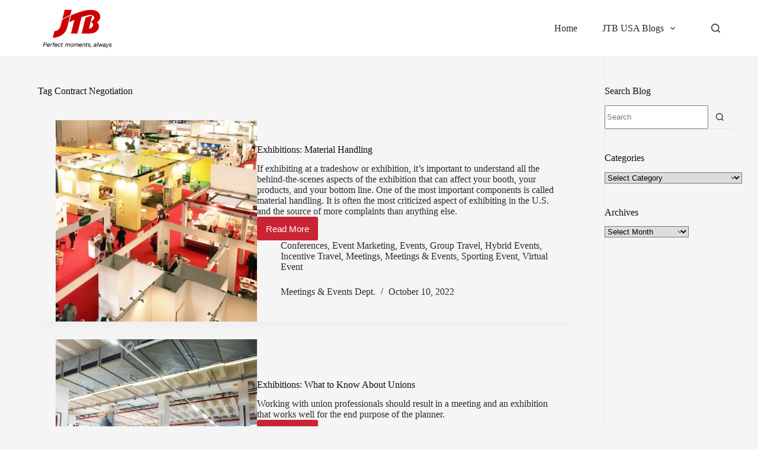

--- FILE ---
content_type: text/html; charset=UTF-8
request_url: https://blog.jtbusa.com/tag/contract-negotiation/
body_size: 16051
content:
<!doctype html>
<html lang="en">
<head>
	
	<meta charset="UTF-8">
	<meta name="viewport" content="width=device-width, initial-scale=1, maximum-scale=5, viewport-fit=cover">
	<link rel="profile" href="https://gmpg.org/xfn/11">

	<meta name='robots' content='index, follow, max-image-preview:large, max-snippet:-1, max-video-preview:-1' />

	<!-- This site is optimized with the Yoast SEO plugin v25.6 - https://yoast.com/wordpress/plugins/seo/ -->
	<title>Contract Negotiation Archives - JTB USA Blog</title>
	<link rel="canonical" href="https://blog.jtbusa.com/tag/contract-negotiation/" />
	<meta property="og:locale" content="en_US" />
	<meta property="og:type" content="article" />
	<meta property="og:title" content="Contract Negotiation Archives - JTB USA Blog" />
	<meta property="og:url" content="https://blog.jtbusa.com/tag/contract-negotiation/" />
	<meta property="og:site_name" content="JTB USA Blog" />
	<meta name="twitter:card" content="summary_large_image" />
	<script type="application/ld+json" class="yoast-schema-graph">{"@context":"https://schema.org","@graph":[{"@type":"CollectionPage","@id":"https://blog.jtbusa.com/tag/contract-negotiation/","url":"https://blog.jtbusa.com/tag/contract-negotiation/","name":"Contract Negotiation Archives - JTB USA Blog","isPartOf":{"@id":"https://blog.jtbusa.com/#website"},"primaryImageOfPage":{"@id":"https://blog.jtbusa.com/tag/contract-negotiation/#primaryimage"},"image":{"@id":"https://blog.jtbusa.com/tag/contract-negotiation/#primaryimage"},"thumbnailUrl":"https://i0.wp.com/blog.jtbusa.com/wp-content/uploads/2022/10/2022-Blog-11-material-handling-image-1.jpg?fit=1920%2C1152&ssl=1","breadcrumb":{"@id":"https://blog.jtbusa.com/tag/contract-negotiation/#breadcrumb"},"inLanguage":"en"},{"@type":"ImageObject","inLanguage":"en","@id":"https://blog.jtbusa.com/tag/contract-negotiation/#primaryimage","url":"https://i0.wp.com/blog.jtbusa.com/wp-content/uploads/2022/10/2022-Blog-11-material-handling-image-1.jpg?fit=1920%2C1152&ssl=1","contentUrl":"https://i0.wp.com/blog.jtbusa.com/wp-content/uploads/2022/10/2022-Blog-11-material-handling-image-1.jpg?fit=1920%2C1152&ssl=1","width":1920,"height":1152},{"@type":"BreadcrumbList","@id":"https://blog.jtbusa.com/tag/contract-negotiation/#breadcrumb","itemListElement":[{"@type":"ListItem","position":1,"name":"Home","item":"https://blog.jtbusa.com/"},{"@type":"ListItem","position":2,"name":"Contract Negotiation"}]},{"@type":"WebSite","@id":"https://blog.jtbusa.com/#website","url":"https://blog.jtbusa.com/","name":"JTB USA Blog","description":"Perfect moments, always","publisher":{"@id":"https://blog.jtbusa.com/#organization"},"potentialAction":[{"@type":"SearchAction","target":{"@type":"EntryPoint","urlTemplate":"https://blog.jtbusa.com/?s={search_term_string}"},"query-input":{"@type":"PropertyValueSpecification","valueRequired":true,"valueName":"search_term_string"}}],"inLanguage":"en"},{"@type":"Organization","@id":"https://blog.jtbusa.com/#organization","name":"JTB USA","url":"https://blog.jtbusa.com/","logo":{"@type":"ImageObject","inLanguage":"en","@id":"https://blog.jtbusa.com/#/schema/logo/image/","url":"https://i2.wp.com/blog.jtbusa.com/wp-content/uploads/2020/11/jtb-logo.png?fit=139%2C88&ssl=1","contentUrl":"https://i2.wp.com/blog.jtbusa.com/wp-content/uploads/2020/11/jtb-logo.png?fit=139%2C88&ssl=1","width":139,"height":88,"caption":"JTB USA"},"image":{"@id":"https://blog.jtbusa.com/#/schema/logo/image/"}}]}</script>
	<!-- / Yoast SEO plugin. -->


<link rel='dns-prefetch' href='//stats.wp.com' />
<link rel='dns-prefetch' href='//fonts.googleapis.com' />
<link rel='preconnect' href='//i0.wp.com' />
<link rel='preconnect' href='//c0.wp.com' />
<link rel="alternate" type="application/rss+xml" title="JTB USA Blog &raquo; Feed" href="https://blog.jtbusa.com/feed/" />
<link rel="alternate" type="application/rss+xml" title="JTB USA Blog &raquo; Comments Feed" href="https://blog.jtbusa.com/comments/feed/" />
<link rel="alternate" type="application/rss+xml" title="JTB USA Blog &raquo; Contract Negotiation Tag Feed" href="https://blog.jtbusa.com/tag/contract-negotiation/feed/" />
<link rel='stylesheet' id='blocksy-dynamic-global-css' href='https://blog.jtbusa.com/wp-content/uploads/blocksy/css/global.css?ver=58376' media='all' />
<link rel='stylesheet' id='wp-block-library-css' href='https://c0.wp.com/c/6.6.4/wp-includes/css/dist/block-library/style.min.css' media='all' />
<link rel='stylesheet' id='ugb-style-css-v2-css' href='https://blog.jtbusa.com/wp-content/plugins/stackable-ultimate-gutenberg-blocks/dist/deprecated/frontend_blocks_deprecated_v2.css?ver=3.19.6' media='all' />
<style id='ugb-style-css-v2-inline-css'>
:root {--stk-block-width-default-detected: 1200px;}
:root {
			--content-width: 1200px;
		}
</style>
<link rel='stylesheet' id='mediaelement-css' href='https://c0.wp.com/c/6.6.4/wp-includes/js/mediaelement/mediaelementplayer-legacy.min.css' media='all' />
<link rel='stylesheet' id='wp-mediaelement-css' href='https://c0.wp.com/c/6.6.4/wp-includes/js/mediaelement/wp-mediaelement.min.css' media='all' />
<style id='jetpack-sharing-buttons-style-inline-css'>
.jetpack-sharing-buttons__services-list{display:flex;flex-direction:row;flex-wrap:wrap;gap:0;list-style-type:none;margin:5px;padding:0}.jetpack-sharing-buttons__services-list.has-small-icon-size{font-size:12px}.jetpack-sharing-buttons__services-list.has-normal-icon-size{font-size:16px}.jetpack-sharing-buttons__services-list.has-large-icon-size{font-size:24px}.jetpack-sharing-buttons__services-list.has-huge-icon-size{font-size:36px}@media print{.jetpack-sharing-buttons__services-list{display:none!important}}.editor-styles-wrapper .wp-block-jetpack-sharing-buttons{gap:0;padding-inline-start:0}ul.jetpack-sharing-buttons__services-list.has-background{padding:1.25em 2.375em}
</style>
<link rel='stylesheet' id='fontawesome-free-css' href='https://blog.jtbusa.com/wp-content/plugins/getwid/vendors/fontawesome-free/css/all.min.css?ver=5.5.0' media='all' />
<link rel='stylesheet' id='slick-css' href='https://blog.jtbusa.com/wp-content/plugins/getwid/vendors/slick/slick/slick.min.css?ver=1.9.0' media='all' />
<link rel='stylesheet' id='slick-theme-css' href='https://blog.jtbusa.com/wp-content/plugins/getwid/vendors/slick/slick/slick-theme.min.css?ver=1.9.0' media='all' />
<link rel='stylesheet' id='mp-fancybox-css' href='https://blog.jtbusa.com/wp-content/plugins/getwid/vendors/mp-fancybox/jquery.fancybox.min.css?ver=3.5.7-mp.1' media='all' />
<link rel='stylesheet' id='getwid-blocks-css' href='https://blog.jtbusa.com/wp-content/plugins/getwid/assets/css/blocks.style.css?ver=2.1.3' media='all' />
<style id='getwid-blocks-inline-css'>
.wp-block-getwid-section .wp-block-getwid-section__wrapper .wp-block-getwid-section__inner-wrapper{max-width: 1200px;}
</style>
<style id='global-styles-inline-css'>
:root{--wp--preset--aspect-ratio--square: 1;--wp--preset--aspect-ratio--4-3: 4/3;--wp--preset--aspect-ratio--3-4: 3/4;--wp--preset--aspect-ratio--3-2: 3/2;--wp--preset--aspect-ratio--2-3: 2/3;--wp--preset--aspect-ratio--16-9: 16/9;--wp--preset--aspect-ratio--9-16: 9/16;--wp--preset--color--black: #000000;--wp--preset--color--cyan-bluish-gray: #abb8c3;--wp--preset--color--white: #ffffff;--wp--preset--color--pale-pink: #f78da7;--wp--preset--color--vivid-red: #cf2e2e;--wp--preset--color--luminous-vivid-orange: #ff6900;--wp--preset--color--luminous-vivid-amber: #fcb900;--wp--preset--color--light-green-cyan: #7bdcb5;--wp--preset--color--vivid-green-cyan: #00d084;--wp--preset--color--pale-cyan-blue: #8ed1fc;--wp--preset--color--vivid-cyan-blue: #0693e3;--wp--preset--color--vivid-purple: #9b51e0;--wp--preset--color--palette-color-1: var(--theme-palette-color-1, #c92434);--wp--preset--color--palette-color-2: var(--theme-palette-color-2, #F74D67);--wp--preset--color--palette-color-3: var(--theme-palette-color-3, #a7a9ac);--wp--preset--color--palette-color-4: var(--theme-palette-color-4, #0e0c1b);--wp--preset--color--palette-color-5: var(--theme-palette-color-5, #487c9c);--wp--preset--gradient--vivid-cyan-blue-to-vivid-purple: linear-gradient(135deg,rgba(6,147,227,1) 0%,rgb(155,81,224) 100%);--wp--preset--gradient--light-green-cyan-to-vivid-green-cyan: linear-gradient(135deg,rgb(122,220,180) 0%,rgb(0,208,130) 100%);--wp--preset--gradient--luminous-vivid-amber-to-luminous-vivid-orange: linear-gradient(135deg,rgba(252,185,0,1) 0%,rgba(255,105,0,1) 100%);--wp--preset--gradient--luminous-vivid-orange-to-vivid-red: linear-gradient(135deg,rgba(255,105,0,1) 0%,rgb(207,46,46) 100%);--wp--preset--gradient--very-light-gray-to-cyan-bluish-gray: linear-gradient(135deg,rgb(238,238,238) 0%,rgb(169,184,195) 100%);--wp--preset--gradient--cool-to-warm-spectrum: linear-gradient(135deg,rgb(74,234,220) 0%,rgb(151,120,209) 20%,rgb(207,42,186) 40%,rgb(238,44,130) 60%,rgb(251,105,98) 80%,rgb(254,248,76) 100%);--wp--preset--gradient--blush-light-purple: linear-gradient(135deg,rgb(255,206,236) 0%,rgb(152,150,240) 100%);--wp--preset--gradient--blush-bordeaux: linear-gradient(135deg,rgb(254,205,165) 0%,rgb(254,45,45) 50%,rgb(107,0,62) 100%);--wp--preset--gradient--luminous-dusk: linear-gradient(135deg,rgb(255,203,112) 0%,rgb(199,81,192) 50%,rgb(65,88,208) 100%);--wp--preset--gradient--pale-ocean: linear-gradient(135deg,rgb(255,245,203) 0%,rgb(182,227,212) 50%,rgb(51,167,181) 100%);--wp--preset--gradient--electric-grass: linear-gradient(135deg,rgb(202,248,128) 0%,rgb(113,206,126) 100%);--wp--preset--gradient--midnight: linear-gradient(135deg,rgb(2,3,129) 0%,rgb(40,116,252) 100%);--wp--preset--gradient--juicy-peach: linear-gradient(to right, #ffecd2 0%, #fcb69f 100%);--wp--preset--gradient--young-passion: linear-gradient(to right, #ff8177 0%, #ff867a 0%, #ff8c7f 21%, #f99185 52%, #cf556c 78%, #b12a5b 100%);--wp--preset--gradient--true-sunset: linear-gradient(to right, #fa709a 0%, #fee140 100%);--wp--preset--gradient--morpheus-den: linear-gradient(to top, #30cfd0 0%, #330867 100%);--wp--preset--gradient--plum-plate: linear-gradient(135deg, #667eea 0%, #764ba2 100%);--wp--preset--gradient--aqua-splash: linear-gradient(15deg, #13547a 0%, #80d0c7 100%);--wp--preset--gradient--love-kiss: linear-gradient(to top, #ff0844 0%, #ffb199 100%);--wp--preset--gradient--new-retrowave: linear-gradient(to top, #3b41c5 0%, #a981bb 49%, #ffc8a9 100%);--wp--preset--gradient--plum-bath: linear-gradient(to top, #cc208e 0%, #6713d2 100%);--wp--preset--gradient--high-flight: linear-gradient(to right, #0acffe 0%, #495aff 100%);--wp--preset--gradient--teen-party: linear-gradient(-225deg, #FF057C 0%, #8D0B93 50%, #321575 100%);--wp--preset--gradient--fabled-sunset: linear-gradient(-225deg, #231557 0%, #44107A 29%, #FF1361 67%, #FFF800 100%);--wp--preset--gradient--arielle-smile: radial-gradient(circle 248px at center, #16d9e3 0%, #30c7ec 47%, #46aef7 100%);--wp--preset--gradient--itmeo-branding: linear-gradient(180deg, #2af598 0%, #009efd 100%);--wp--preset--gradient--deep-blue: linear-gradient(to right, #6a11cb 0%, #2575fc 100%);--wp--preset--gradient--strong-bliss: linear-gradient(to right, #f78ca0 0%, #f9748f 19%, #fd868c 60%, #fe9a8b 100%);--wp--preset--gradient--sweet-period: linear-gradient(to top, #3f51b1 0%, #5a55ae 13%, #7b5fac 25%, #8f6aae 38%, #a86aa4 50%, #cc6b8e 62%, #f18271 75%, #f3a469 87%, #f7c978 100%);--wp--preset--gradient--purple-division: linear-gradient(to top, #7028e4 0%, #e5b2ca 100%);--wp--preset--gradient--cold-evening: linear-gradient(to top, #0c3483 0%, #a2b6df 100%, #6b8cce 100%, #a2b6df 100%);--wp--preset--gradient--mountain-rock: linear-gradient(to right, #868f96 0%, #596164 100%);--wp--preset--gradient--desert-hump: linear-gradient(to top, #c79081 0%, #dfa579 100%);--wp--preset--gradient--ethernal-constance: linear-gradient(to top, #09203f 0%, #537895 100%);--wp--preset--gradient--happy-memories: linear-gradient(-60deg, #ff5858 0%, #f09819 100%);--wp--preset--gradient--grown-early: linear-gradient(to top, #0ba360 0%, #3cba92 100%);--wp--preset--gradient--morning-salad: linear-gradient(-225deg, #B7F8DB 0%, #50A7C2 100%);--wp--preset--gradient--night-call: linear-gradient(-225deg, #AC32E4 0%, #7918F2 48%, #4801FF 100%);--wp--preset--gradient--mind-crawl: linear-gradient(-225deg, #473B7B 0%, #3584A7 51%, #30D2BE 100%);--wp--preset--gradient--angel-care: linear-gradient(-225deg, #FFE29F 0%, #FFA99F 48%, #FF719A 100%);--wp--preset--gradient--juicy-cake: linear-gradient(to top, #e14fad 0%, #f9d423 100%);--wp--preset--gradient--rich-metal: linear-gradient(to right, #d7d2cc 0%, #304352 100%);--wp--preset--gradient--mole-hall: linear-gradient(-20deg, #616161 0%, #9bc5c3 100%);--wp--preset--gradient--cloudy-knoxville: linear-gradient(120deg, #fdfbfb 0%, #ebedee 100%);--wp--preset--gradient--soft-grass: linear-gradient(to top, #c1dfc4 0%, #deecdd 100%);--wp--preset--gradient--saint-petersburg: linear-gradient(135deg, #f5f7fa 0%, #c3cfe2 100%);--wp--preset--gradient--everlasting-sky: linear-gradient(135deg, #fdfcfb 0%, #e2d1c3 100%);--wp--preset--gradient--kind-steel: linear-gradient(-20deg, #e9defa 0%, #fbfcdb 100%);--wp--preset--gradient--over-sun: linear-gradient(60deg, #abecd6 0%, #fbed96 100%);--wp--preset--gradient--premium-white: linear-gradient(to top, #d5d4d0 0%, #d5d4d0 1%, #eeeeec 31%, #efeeec 75%, #e9e9e7 100%);--wp--preset--gradient--clean-mirror: linear-gradient(45deg, #93a5cf 0%, #e4efe9 100%);--wp--preset--gradient--wild-apple: linear-gradient(to top, #d299c2 0%, #fef9d7 100%);--wp--preset--gradient--snow-again: linear-gradient(to top, #e6e9f0 0%, #eef1f5 100%);--wp--preset--gradient--confident-cloud: linear-gradient(to top, #dad4ec 0%, #dad4ec 1%, #f3e7e9 100%);--wp--preset--gradient--glass-water: linear-gradient(to top, #dfe9f3 0%, white 100%);--wp--preset--gradient--perfect-white: linear-gradient(-225deg, #E3FDF5 0%, #FFE6FA 100%);--wp--preset--font-size--small: 13px;--wp--preset--font-size--medium: 20px;--wp--preset--font-size--large: clamp(22px, 1.375rem + ((1vw - 3.2px) * 0.625), 30px);--wp--preset--font-size--x-large: clamp(30px, 1.875rem + ((1vw - 3.2px) * 1.563), 50px);--wp--preset--font-size--xx-large: clamp(45px, 2.813rem + ((1vw - 3.2px) * 2.734), 80px);--wp--preset--spacing--20: 0.44rem;--wp--preset--spacing--30: 0.67rem;--wp--preset--spacing--40: 1rem;--wp--preset--spacing--50: 1.5rem;--wp--preset--spacing--60: 2.25rem;--wp--preset--spacing--70: 3.38rem;--wp--preset--spacing--80: 5.06rem;--wp--preset--shadow--natural: 6px 6px 9px rgba(0, 0, 0, 0.2);--wp--preset--shadow--deep: 12px 12px 50px rgba(0, 0, 0, 0.4);--wp--preset--shadow--sharp: 6px 6px 0px rgba(0, 0, 0, 0.2);--wp--preset--shadow--outlined: 6px 6px 0px -3px rgba(255, 255, 255, 1), 6px 6px rgba(0, 0, 0, 1);--wp--preset--shadow--crisp: 6px 6px 0px rgba(0, 0, 0, 1);}:root { --wp--style--global--content-size: var(--theme-block-max-width);--wp--style--global--wide-size: var(--theme-block-wide-max-width); }:where(body) { margin: 0; }.wp-site-blocks > .alignleft { float: left; margin-right: 2em; }.wp-site-blocks > .alignright { float: right; margin-left: 2em; }.wp-site-blocks > .aligncenter { justify-content: center; margin-left: auto; margin-right: auto; }:where(.wp-site-blocks) > * { margin-block-start: var(--theme-content-spacing); margin-block-end: 0; }:where(.wp-site-blocks) > :first-child { margin-block-start: 0; }:where(.wp-site-blocks) > :last-child { margin-block-end: 0; }:root { --wp--style--block-gap: var(--theme-content-spacing); }:root :where(.is-layout-flow) > :first-child{margin-block-start: 0;}:root :where(.is-layout-flow) > :last-child{margin-block-end: 0;}:root :where(.is-layout-flow) > *{margin-block-start: var(--theme-content-spacing);margin-block-end: 0;}:root :where(.is-layout-constrained) > :first-child{margin-block-start: 0;}:root :where(.is-layout-constrained) > :last-child{margin-block-end: 0;}:root :where(.is-layout-constrained) > *{margin-block-start: var(--theme-content-spacing);margin-block-end: 0;}:root :where(.is-layout-flex){gap: var(--theme-content-spacing);}:root :where(.is-layout-grid){gap: var(--theme-content-spacing);}.is-layout-flow > .alignleft{float: left;margin-inline-start: 0;margin-inline-end: 2em;}.is-layout-flow > .alignright{float: right;margin-inline-start: 2em;margin-inline-end: 0;}.is-layout-flow > .aligncenter{margin-left: auto !important;margin-right: auto !important;}.is-layout-constrained > .alignleft{float: left;margin-inline-start: 0;margin-inline-end: 2em;}.is-layout-constrained > .alignright{float: right;margin-inline-start: 2em;margin-inline-end: 0;}.is-layout-constrained > .aligncenter{margin-left: auto !important;margin-right: auto !important;}.is-layout-constrained > :where(:not(.alignleft):not(.alignright):not(.alignfull)){max-width: var(--wp--style--global--content-size);margin-left: auto !important;margin-right: auto !important;}.is-layout-constrained > .alignwide{max-width: var(--wp--style--global--wide-size);}body .is-layout-flex{display: flex;}.is-layout-flex{flex-wrap: wrap;align-items: center;}.is-layout-flex > :is(*, div){margin: 0;}body .is-layout-grid{display: grid;}.is-layout-grid > :is(*, div){margin: 0;}body{padding-top: 0px;padding-right: 0px;padding-bottom: 0px;padding-left: 0px;}.has-black-color{color: var(--wp--preset--color--black) !important;}.has-cyan-bluish-gray-color{color: var(--wp--preset--color--cyan-bluish-gray) !important;}.has-white-color{color: var(--wp--preset--color--white) !important;}.has-pale-pink-color{color: var(--wp--preset--color--pale-pink) !important;}.has-vivid-red-color{color: var(--wp--preset--color--vivid-red) !important;}.has-luminous-vivid-orange-color{color: var(--wp--preset--color--luminous-vivid-orange) !important;}.has-luminous-vivid-amber-color{color: var(--wp--preset--color--luminous-vivid-amber) !important;}.has-light-green-cyan-color{color: var(--wp--preset--color--light-green-cyan) !important;}.has-vivid-green-cyan-color{color: var(--wp--preset--color--vivid-green-cyan) !important;}.has-pale-cyan-blue-color{color: var(--wp--preset--color--pale-cyan-blue) !important;}.has-vivid-cyan-blue-color{color: var(--wp--preset--color--vivid-cyan-blue) !important;}.has-vivid-purple-color{color: var(--wp--preset--color--vivid-purple) !important;}.has-palette-color-1-color{color: var(--wp--preset--color--palette-color-1) !important;}.has-palette-color-2-color{color: var(--wp--preset--color--palette-color-2) !important;}.has-palette-color-3-color{color: var(--wp--preset--color--palette-color-3) !important;}.has-palette-color-4-color{color: var(--wp--preset--color--palette-color-4) !important;}.has-palette-color-5-color{color: var(--wp--preset--color--palette-color-5) !important;}.has-black-background-color{background-color: var(--wp--preset--color--black) !important;}.has-cyan-bluish-gray-background-color{background-color: var(--wp--preset--color--cyan-bluish-gray) !important;}.has-white-background-color{background-color: var(--wp--preset--color--white) !important;}.has-pale-pink-background-color{background-color: var(--wp--preset--color--pale-pink) !important;}.has-vivid-red-background-color{background-color: var(--wp--preset--color--vivid-red) !important;}.has-luminous-vivid-orange-background-color{background-color: var(--wp--preset--color--luminous-vivid-orange) !important;}.has-luminous-vivid-amber-background-color{background-color: var(--wp--preset--color--luminous-vivid-amber) !important;}.has-light-green-cyan-background-color{background-color: var(--wp--preset--color--light-green-cyan) !important;}.has-vivid-green-cyan-background-color{background-color: var(--wp--preset--color--vivid-green-cyan) !important;}.has-pale-cyan-blue-background-color{background-color: var(--wp--preset--color--pale-cyan-blue) !important;}.has-vivid-cyan-blue-background-color{background-color: var(--wp--preset--color--vivid-cyan-blue) !important;}.has-vivid-purple-background-color{background-color: var(--wp--preset--color--vivid-purple) !important;}.has-palette-color-1-background-color{background-color: var(--wp--preset--color--palette-color-1) !important;}.has-palette-color-2-background-color{background-color: var(--wp--preset--color--palette-color-2) !important;}.has-palette-color-3-background-color{background-color: var(--wp--preset--color--palette-color-3) !important;}.has-palette-color-4-background-color{background-color: var(--wp--preset--color--palette-color-4) !important;}.has-palette-color-5-background-color{background-color: var(--wp--preset--color--palette-color-5) !important;}.has-black-border-color{border-color: var(--wp--preset--color--black) !important;}.has-cyan-bluish-gray-border-color{border-color: var(--wp--preset--color--cyan-bluish-gray) !important;}.has-white-border-color{border-color: var(--wp--preset--color--white) !important;}.has-pale-pink-border-color{border-color: var(--wp--preset--color--pale-pink) !important;}.has-vivid-red-border-color{border-color: var(--wp--preset--color--vivid-red) !important;}.has-luminous-vivid-orange-border-color{border-color: var(--wp--preset--color--luminous-vivid-orange) !important;}.has-luminous-vivid-amber-border-color{border-color: var(--wp--preset--color--luminous-vivid-amber) !important;}.has-light-green-cyan-border-color{border-color: var(--wp--preset--color--light-green-cyan) !important;}.has-vivid-green-cyan-border-color{border-color: var(--wp--preset--color--vivid-green-cyan) !important;}.has-pale-cyan-blue-border-color{border-color: var(--wp--preset--color--pale-cyan-blue) !important;}.has-vivid-cyan-blue-border-color{border-color: var(--wp--preset--color--vivid-cyan-blue) !important;}.has-vivid-purple-border-color{border-color: var(--wp--preset--color--vivid-purple) !important;}.has-palette-color-1-border-color{border-color: var(--wp--preset--color--palette-color-1) !important;}.has-palette-color-2-border-color{border-color: var(--wp--preset--color--palette-color-2) !important;}.has-palette-color-3-border-color{border-color: var(--wp--preset--color--palette-color-3) !important;}.has-palette-color-4-border-color{border-color: var(--wp--preset--color--palette-color-4) !important;}.has-palette-color-5-border-color{border-color: var(--wp--preset--color--palette-color-5) !important;}.has-vivid-cyan-blue-to-vivid-purple-gradient-background{background: var(--wp--preset--gradient--vivid-cyan-blue-to-vivid-purple) !important;}.has-light-green-cyan-to-vivid-green-cyan-gradient-background{background: var(--wp--preset--gradient--light-green-cyan-to-vivid-green-cyan) !important;}.has-luminous-vivid-amber-to-luminous-vivid-orange-gradient-background{background: var(--wp--preset--gradient--luminous-vivid-amber-to-luminous-vivid-orange) !important;}.has-luminous-vivid-orange-to-vivid-red-gradient-background{background: var(--wp--preset--gradient--luminous-vivid-orange-to-vivid-red) !important;}.has-very-light-gray-to-cyan-bluish-gray-gradient-background{background: var(--wp--preset--gradient--very-light-gray-to-cyan-bluish-gray) !important;}.has-cool-to-warm-spectrum-gradient-background{background: var(--wp--preset--gradient--cool-to-warm-spectrum) !important;}.has-blush-light-purple-gradient-background{background: var(--wp--preset--gradient--blush-light-purple) !important;}.has-blush-bordeaux-gradient-background{background: var(--wp--preset--gradient--blush-bordeaux) !important;}.has-luminous-dusk-gradient-background{background: var(--wp--preset--gradient--luminous-dusk) !important;}.has-pale-ocean-gradient-background{background: var(--wp--preset--gradient--pale-ocean) !important;}.has-electric-grass-gradient-background{background: var(--wp--preset--gradient--electric-grass) !important;}.has-midnight-gradient-background{background: var(--wp--preset--gradient--midnight) !important;}.has-juicy-peach-gradient-background{background: var(--wp--preset--gradient--juicy-peach) !important;}.has-young-passion-gradient-background{background: var(--wp--preset--gradient--young-passion) !important;}.has-true-sunset-gradient-background{background: var(--wp--preset--gradient--true-sunset) !important;}.has-morpheus-den-gradient-background{background: var(--wp--preset--gradient--morpheus-den) !important;}.has-plum-plate-gradient-background{background: var(--wp--preset--gradient--plum-plate) !important;}.has-aqua-splash-gradient-background{background: var(--wp--preset--gradient--aqua-splash) !important;}.has-love-kiss-gradient-background{background: var(--wp--preset--gradient--love-kiss) !important;}.has-new-retrowave-gradient-background{background: var(--wp--preset--gradient--new-retrowave) !important;}.has-plum-bath-gradient-background{background: var(--wp--preset--gradient--plum-bath) !important;}.has-high-flight-gradient-background{background: var(--wp--preset--gradient--high-flight) !important;}.has-teen-party-gradient-background{background: var(--wp--preset--gradient--teen-party) !important;}.has-fabled-sunset-gradient-background{background: var(--wp--preset--gradient--fabled-sunset) !important;}.has-arielle-smile-gradient-background{background: var(--wp--preset--gradient--arielle-smile) !important;}.has-itmeo-branding-gradient-background{background: var(--wp--preset--gradient--itmeo-branding) !important;}.has-deep-blue-gradient-background{background: var(--wp--preset--gradient--deep-blue) !important;}.has-strong-bliss-gradient-background{background: var(--wp--preset--gradient--strong-bliss) !important;}.has-sweet-period-gradient-background{background: var(--wp--preset--gradient--sweet-period) !important;}.has-purple-division-gradient-background{background: var(--wp--preset--gradient--purple-division) !important;}.has-cold-evening-gradient-background{background: var(--wp--preset--gradient--cold-evening) !important;}.has-mountain-rock-gradient-background{background: var(--wp--preset--gradient--mountain-rock) !important;}.has-desert-hump-gradient-background{background: var(--wp--preset--gradient--desert-hump) !important;}.has-ethernal-constance-gradient-background{background: var(--wp--preset--gradient--ethernal-constance) !important;}.has-happy-memories-gradient-background{background: var(--wp--preset--gradient--happy-memories) !important;}.has-grown-early-gradient-background{background: var(--wp--preset--gradient--grown-early) !important;}.has-morning-salad-gradient-background{background: var(--wp--preset--gradient--morning-salad) !important;}.has-night-call-gradient-background{background: var(--wp--preset--gradient--night-call) !important;}.has-mind-crawl-gradient-background{background: var(--wp--preset--gradient--mind-crawl) !important;}.has-angel-care-gradient-background{background: var(--wp--preset--gradient--angel-care) !important;}.has-juicy-cake-gradient-background{background: var(--wp--preset--gradient--juicy-cake) !important;}.has-rich-metal-gradient-background{background: var(--wp--preset--gradient--rich-metal) !important;}.has-mole-hall-gradient-background{background: var(--wp--preset--gradient--mole-hall) !important;}.has-cloudy-knoxville-gradient-background{background: var(--wp--preset--gradient--cloudy-knoxville) !important;}.has-soft-grass-gradient-background{background: var(--wp--preset--gradient--soft-grass) !important;}.has-saint-petersburg-gradient-background{background: var(--wp--preset--gradient--saint-petersburg) !important;}.has-everlasting-sky-gradient-background{background: var(--wp--preset--gradient--everlasting-sky) !important;}.has-kind-steel-gradient-background{background: var(--wp--preset--gradient--kind-steel) !important;}.has-over-sun-gradient-background{background: var(--wp--preset--gradient--over-sun) !important;}.has-premium-white-gradient-background{background: var(--wp--preset--gradient--premium-white) !important;}.has-clean-mirror-gradient-background{background: var(--wp--preset--gradient--clean-mirror) !important;}.has-wild-apple-gradient-background{background: var(--wp--preset--gradient--wild-apple) !important;}.has-snow-again-gradient-background{background: var(--wp--preset--gradient--snow-again) !important;}.has-confident-cloud-gradient-background{background: var(--wp--preset--gradient--confident-cloud) !important;}.has-glass-water-gradient-background{background: var(--wp--preset--gradient--glass-water) !important;}.has-perfect-white-gradient-background{background: var(--wp--preset--gradient--perfect-white) !important;}.has-small-font-size{font-size: var(--wp--preset--font-size--small) !important;}.has-medium-font-size{font-size: var(--wp--preset--font-size--medium) !important;}.has-large-font-size{font-size: var(--wp--preset--font-size--large) !important;}.has-x-large-font-size{font-size: var(--wp--preset--font-size--x-large) !important;}.has-xx-large-font-size{font-size: var(--wp--preset--font-size--xx-large) !important;}
:root :where(.wp-block-pullquote){font-size: clamp(0.984em, 0.984rem + ((1vw - 0.2em) * 0.645), 1.5em);line-height: 1.6;}
</style>
<link rel='stylesheet' id='blocksy-fonts-font-source-google-css' href='https://fonts.googleapis.com/css2?family=Lato:wght@400;500;600;700&#038;family=Raleway:wght@700&#038;family=Montserrat:wght@700&#038;family=PT%20Sans:wght@700&#038;family=Oxygen:wght@700&#038;display=swap' media='all' />
<link rel='stylesheet' id='ct-main-styles-css' href='https://blog.jtbusa.com/wp-content/themes/blocksy/static/bundle/main.min.css?ver=2.0.76' media='all' />
<link rel='stylesheet' id='ct-page-title-styles-css' href='https://blog.jtbusa.com/wp-content/themes/blocksy/static/bundle/page-title.min.css?ver=2.0.76' media='all' />
<link rel='stylesheet' id='ct-getwid-styles-css' href='https://blog.jtbusa.com/wp-content/themes/blocksy/static/bundle/getwid.min.css?ver=2.0.76' media='all' />
<link rel='stylesheet' id='ct-sidebar-styles-css' href='https://blog.jtbusa.com/wp-content/themes/blocksy/static/bundle/sidebar.min.css?ver=2.0.76' media='all' />
<link rel='stylesheet' id='blocksy-ext-trending-styles-css' href='https://blog.jtbusa.com/wp-content/plugins/blocksy-companion/framework/extensions/trending/static/bundle/main.min.css?ver=2.0.76' media='all' />
<script id="ugb-block-frontend-js-v2-js-extra">
var stackable = {"restUrl":"https:\/\/blog.jtbusa.com\/wp-json\/"};
</script>
<script src="https://blog.jtbusa.com/wp-content/plugins/stackable-ultimate-gutenberg-blocks/dist/deprecated/frontend_blocks_deprecated_v2.js?ver=3.19.6" id="ugb-block-frontend-js-v2-js"></script>
<script src="https://c0.wp.com/c/6.6.4/wp-includes/js/jquery/jquery.min.js" id="jquery-core-js"></script>
<script src="https://c0.wp.com/c/6.6.4/wp-includes/js/jquery/jquery-migrate.min.js" id="jquery-migrate-js"></script>
<link rel="EditURI" type="application/rsd+xml" title="RSD" href="https://blog.jtbusa.com/xmlrpc.php?rsd" />
<meta name="generator" content="WordPress 6.6.4" />
<!-- HFCM by 99 Robots - Snippet # 1: ME Google Tag - Header -->
<!-- Google Tag Manager -->
<script>(function(w,d,s,l,i){w[l]=w[l]||[];w[l].push({'gtm.start':
new Date().getTime(),event:'gtm.js'});var f=d.getElementsByTagName(s)[0],
j=d.createElement(s),dl=l!='dataLayer'?'&l='+l:'';j.async=true;j.src=
'https://www.googletagmanager.com/gtm.js?id='+i+dl;f.parentNode.insertBefore(j,f);
})(window,document,'script','dataLayer','GTM-WSX5HF');</script>
<!-- End Google Tag Manager -->
<!-- /end HFCM by 99 Robots -->
	<style>img#wpstats{display:none}</style>
		<noscript><link rel='stylesheet' href='https://blog.jtbusa.com/wp-content/themes/blocksy/static/bundle/no-scripts.min.css' type='text/css'></noscript>
<style type="text/css">.blue-message {
background: none repeat scroll 0 0 #3399ff;
    color: #ffffff;
    text-shadow: none;
    font-size: 14px;
    line-height: 24px;
    padding: 10px;
}.green-message {
background: none repeat scroll 0 0 #8cc14c;
    color: #ffffff;
    text-shadow: none;
    font-size: 14px;
    line-height: 24px;
    padding: 10px;
}.orange-message {
background: none repeat scroll 0 0 #faa732;
    color: #ffffff;
    text-shadow: none;
    font-size: 14px;
    line-height: 24px;
    padding: 10px;
}.red-message {
background: none repeat scroll 0 0 #da4d31;
color: #ffffff;
text-shadow: none;
font-size: 14px;
line-height: 24px;
padding: 10px;
}.grey-message {
background: none repeat scroll 0 0 #53555c;
    color: #ffffff;
    text-shadow: none;
    font-size: 14px;
    line-height: 24px;
    padding: 10px;
}.left-block {
background: none repeat scroll 0 0px, radial-gradient(ellipse at center center, #ffffff 0%, #f2f2f2 100%) repeat scroll 0 0 rgba(0, 0, 0, 0);
    color: #8b8e97;
    padding: 10px;
    margin: 10px;
    float: left;
}.right-block {
background: none repeat scroll 0 0px, radial-gradient(ellipse at center center, #ffffff 0%, #f2f2f2 100%) repeat scroll 0 0 rgba(0, 0, 0, 0);
    color: #8b8e97;
    padding: 10px;
    margin: 10px;
    float: right;
}.blockquotes {
background: none;
    border-left: 5px solid #f1f1f1;
    color: #8B8E97;
    font-size: 14px;
    font-style: italic;
    line-height: 22px;
    padding-left: 15px;
    padding: 10px;
    width: 60%;
    float: left;
}</style><link rel="icon" href="https://i0.wp.com/blog.jtbusa.com/wp-content/uploads/2024/09/cropped-jtbmark_rgb_red_favicon.png?fit=32%2C32&#038;ssl=1" sizes="32x32" />
<link rel="icon" href="https://i0.wp.com/blog.jtbusa.com/wp-content/uploads/2024/09/cropped-jtbmark_rgb_red_favicon.png?fit=192%2C192&#038;ssl=1" sizes="192x192" />
<link rel="apple-touch-icon" href="https://i0.wp.com/blog.jtbusa.com/wp-content/uploads/2024/09/cropped-jtbmark_rgb_red_favicon.png?fit=180%2C180&#038;ssl=1" />
<meta name="msapplication-TileImage" content="https://i0.wp.com/blog.jtbusa.com/wp-content/uploads/2024/09/cropped-jtbmark_rgb_red_favicon.png?fit=270%2C270&#038;ssl=1" />
		<style id="wp-custom-css">
			.wp-block-getwid-social-links__wrapper:hover {
	background-color:lightgray !important;
}		</style>
			</head>


<body class="archive tag tag-contract-negotiation tag-1127 wp-custom-logo wp-embed-responsive stk--is-blocksy-theme" data-link="type-1" data-prefix="categories" data-header="type-1:sticky" data-footer="type-1">

<a class="skip-link show-on-focus" href="#main">
	Skip to content</a>

<div class="ct-drawer-canvas" data-location="start">
		<div id="search-modal" class="ct-panel" data-behaviour="modal">
			<div class="ct-panel-actions">
				<button class="ct-toggle-close" data-type="type-1" aria-label="Close search modal">
					<svg class="ct-icon" width="12" height="12" viewBox="0 0 15 15"><path d="M1 15a1 1 0 01-.71-.29 1 1 0 010-1.41l5.8-5.8-5.8-5.8A1 1 0 011.7.29l5.8 5.8 5.8-5.8a1 1 0 011.41 1.41l-5.8 5.8 5.8 5.8a1 1 0 01-1.41 1.41l-5.8-5.8-5.8 5.8A1 1 0 011 15z"/></svg>				</button>
			</div>

			<div class="ct-panel-content">
				

<form role="search" method="get" class="ct-search-form"  action="https://blog.jtbusa.com/" aria-haspopup="listbox" data-live-results="thumbs">

	<input type="search" class="modal-field" placeholder="Search" value="" name="s" autocomplete="off" title="Search for..." aria-label="Search for...">

	<div class="ct-search-form-controls">
		
		<button type="submit" class="wp-element-button" data-button="icon" aria-label="Search button">
			<svg class="ct-icon ct-search-button-content" aria-hidden="true" width="15" height="15" viewBox="0 0 15 15"><path d="M14.8,13.7L12,11c0.9-1.2,1.5-2.6,1.5-4.2c0-3.7-3-6.8-6.8-6.8S0,3,0,6.8s3,6.8,6.8,6.8c1.6,0,3.1-0.6,4.2-1.5l2.8,2.8c0.1,0.1,0.3,0.2,0.5,0.2s0.4-0.1,0.5-0.2C15.1,14.5,15.1,14,14.8,13.7z M1.5,6.8c0-2.9,2.4-5.2,5.2-5.2S12,3.9,12,6.8S9.6,12,6.8,12S1.5,9.6,1.5,6.8z"/></svg>
			<span class="ct-ajax-loader">
				<svg viewBox="0 0 24 24">
					<circle cx="12" cy="12" r="10" opacity="0.2" fill="none" stroke="currentColor" stroke-miterlimit="10" stroke-width="2"/>

					<path d="m12,2c5.52,0,10,4.48,10,10" fill="none" stroke="currentColor" stroke-linecap="round" stroke-miterlimit="10" stroke-width="2">
						<animateTransform
							attributeName="transform"
							attributeType="XML"
							type="rotate"
							dur="0.6s"
							from="0 12 12"
							to="360 12 12"
							repeatCount="indefinite"
						/>
					</path>
				</svg>
			</span>
		</button>

		
					<input type="hidden" name="ct_post_type" value="post:page">
		
		

		<input type="hidden" value="089e908004" class="ct-live-results-nonce">	</div>

			<div class="screen-reader-text" aria-live="polite" role="status">
			No results		</div>
	
</form>


			</div>
		</div>

		<div id="offcanvas" class="ct-panel ct-header" data-behaviour="right-side"><div class="ct-panel-inner">
		<div class="ct-panel-actions">
			
			<button class="ct-toggle-close" data-type="type-1" aria-label="Close drawer">
				<svg class="ct-icon" width="12" height="12" viewBox="0 0 15 15"><path d="M1 15a1 1 0 01-.71-.29 1 1 0 010-1.41l5.8-5.8-5.8-5.8A1 1 0 011.7.29l5.8 5.8 5.8-5.8a1 1 0 011.41 1.41l-5.8 5.8 5.8 5.8a1 1 0 01-1.41 1.41l-5.8-5.8-5.8 5.8A1 1 0 011 15z"/></svg>
			</button>
		</div>
		<div class="ct-panel-content" data-device="desktop"><div class="ct-panel-content-inner"></div></div><div class="ct-panel-content" data-device="mobile"><div class="ct-panel-content-inner">
<nav
	class="mobile-menu menu-container has-submenu"
	data-id="mobile-menu" data-interaction="click" data-toggle-type="type-1" data-submenu-dots="yes"	aria-label="Off Canvas Menu">
	<ul id="menu-main-menu-1" role="menubar"><li class="menu-item menu-item-type-post_type menu-item-object-page menu-item-home menu-item-49070" role="none"><a href="https://blog.jtbusa.com/" class="ct-menu-link" role="menuitem">Home</a></li>
<li class="menu-item menu-item-type-custom menu-item-object-custom menu-item-has-children menu-item-49144" role="none"><span class="ct-sub-menu-parent"><a href="#" class="ct-menu-link" role="menuitem">JTB USA Blogs</a><button class="ct-toggle-dropdown-mobile" aria-label="Expand dropdown menu" aria-haspopup="true" aria-expanded="false" role="menuitem"><svg class="ct-icon toggle-icon-1" width="15" height="15" viewBox="0 0 15 15"><path d="M3.9,5.1l3.6,3.6l3.6-3.6l1.4,0.7l-5,5l-5-5L3.9,5.1z"/></svg></button></span>
<ul class="sub-menu" role="menu">
	<li class="menu-item menu-item-type-custom menu-item-object-custom menu-item-has-children menu-item-49143" role="none"><span class="ct-sub-menu-parent"><a href="#" class="ct-menu-link" role="menuitem">Leisure Travel</a><button class="ct-toggle-dropdown-mobile" aria-label="Expand dropdown menu" aria-haspopup="true" aria-expanded="false" role="menuitem"><svg class="ct-icon toggle-icon-1" width="15" height="15" viewBox="0 0 15 15"><path d="M3.9,5.1l3.6,3.6l3.6-3.6l1.4,0.7l-5,5l-5-5L3.9,5.1z"/></svg></button></span>
	<ul class="sub-menu" role="menu">
		<li class="menu-item menu-item-type-post_type menu-item-object-page menu-item-49822" role="none"><a href="https://blog.jtbusa.com/luxury-tours/" class="ct-menu-link" role="menuitem">Luxury Tours</a></li>
		<li class="menu-item menu-item-type-post_type menu-item-object-page menu-item-49821" role="none"><a href="https://blog.jtbusa.com/asian-tours/" class="ct-menu-link" role="menuitem">Asia Tours</a></li>
		<li class="menu-item menu-item-type-custom menu-item-object-custom menu-item-49162" role="none"><a target="_blank" rel="noopener" href="https://blog.looktour.net/" class="ct-menu-link" role="menuitem">American Tours</a></li>
	</ul>
</li>
	<li class="menu-item menu-item-type-custom menu-item-object-custom menu-item-has-children menu-item-49145" role="none"><span class="ct-sub-menu-parent"><a href="#" class="ct-menu-link" role="menuitem">Corporate Travel</a><button class="ct-toggle-dropdown-mobile" aria-label="Expand dropdown menu" aria-haspopup="true" aria-expanded="false" role="menuitem"><svg class="ct-icon toggle-icon-1" width="15" height="15" viewBox="0 0 15 15"><path d="M3.9,5.1l3.6,3.6l3.6-3.6l1.4,0.7l-5,5l-5-5L3.9,5.1z"/></svg></button></span>
	<ul class="sub-menu" role="menu">
		<li class="menu-item menu-item-type-post_type menu-item-object-page menu-item-49823" role="none"><a href="https://blog.jtbusa.com/meetings-events/" class="ct-menu-link" role="menuitem">Meetings &#038; Events</a></li>
		<li class="menu-item menu-item-type-custom menu-item-object-custom menu-item-49161" role="none"><a target="_blank" rel="noopener" href="https://www.jtbusabusinesstravel.com/blog/" class="ct-menu-link" role="menuitem">Business Travel</a></li>
	</ul>
</li>
</ul>
</li>
</ul></nav>

</div></div></div></div>
	<a href="#main-container" class="ct-back-to-top "
		data-shape="circle"
		data-alignment="right"
		title="Go to top" aria-label="Go to top" hidden>

		<svg class="ct-icon" width="15" height="15" viewBox="0 0 20 20"><path d="M10,0L9.4,0.6L0.8,9.1l1.2,1.2l7.1-7.1V20h1.7V3.3l7.1,7.1l1.2-1.2l-8.5-8.5L10,0z"/></svg>	</a>

	</div>
<div id="main-container">
	<header id="header" class="ct-header" data-id="type-1"><div data-device="desktop"><div class="ct-sticky-container"><div data-sticky="slide"><div data-row="middle" data-column-set="2"><div class="ct-container"><div data-column="start" data-placements="1"><div data-items="primary">
<div	class="site-branding"
	data-id="logo"		>

			<a href="https://blog.jtbusa.com/" class="site-logo-container" rel="home" itemprop="url" ><img width="1882" height="1178" src="https://i0.wp.com/blog.jtbusa.com/wp-content/uploads/2024/09/jtbmark_slogan_v_en_rgb_red.png?fit=1882%2C1178&amp;ssl=1" class="sticky-logo" alt="JTB USA Blog" decoding="async" srcset="https://i0.wp.com/blog.jtbusa.com/wp-content/uploads/2024/09/jtbmark_slogan_v_en_rgb_red.png?w=1882&amp;ssl=1 1882w, https://i0.wp.com/blog.jtbusa.com/wp-content/uploads/2024/09/jtbmark_slogan_v_en_rgb_red.png?resize=300%2C188&amp;ssl=1 300w, https://i0.wp.com/blog.jtbusa.com/wp-content/uploads/2024/09/jtbmark_slogan_v_en_rgb_red.png?resize=1024%2C641&amp;ssl=1 1024w, https://i0.wp.com/blog.jtbusa.com/wp-content/uploads/2024/09/jtbmark_slogan_v_en_rgb_red.png?resize=768%2C481&amp;ssl=1 768w, https://i0.wp.com/blog.jtbusa.com/wp-content/uploads/2024/09/jtbmark_slogan_v_en_rgb_red.png?resize=1536%2C961&amp;ssl=1 1536w" sizes="(max-width: 1882px) 100vw, 1882px" data-attachment-id="50748" data-permalink="https://blog.jtbusa.com/jtbmark_slogan_v_en_rgb_red/" data-orig-file="https://i0.wp.com/blog.jtbusa.com/wp-content/uploads/2024/09/jtbmark_slogan_v_en_rgb_red.png?fit=1882%2C1178&amp;ssl=1" data-orig-size="1882,1178" data-comments-opened="0" data-image-meta="{&quot;aperture&quot;:&quot;0&quot;,&quot;credit&quot;:&quot;&quot;,&quot;camera&quot;:&quot;&quot;,&quot;caption&quot;:&quot;&quot;,&quot;created_timestamp&quot;:&quot;0&quot;,&quot;copyright&quot;:&quot;&quot;,&quot;focal_length&quot;:&quot;0&quot;,&quot;iso&quot;:&quot;0&quot;,&quot;shutter_speed&quot;:&quot;0&quot;,&quot;title&quot;:&quot;&quot;,&quot;orientation&quot;:&quot;0&quot;}" data-image-title="jtbmark_slogan_v_en_rgb_red" data-image-description="" data-image-caption="" data-medium-file="https://i0.wp.com/blog.jtbusa.com/wp-content/uploads/2024/09/jtbmark_slogan_v_en_rgb_red.png?fit=300%2C188&amp;ssl=1" data-large-file="https://i0.wp.com/blog.jtbusa.com/wp-content/uploads/2024/09/jtbmark_slogan_v_en_rgb_red.png?fit=1024%2C641&amp;ssl=1" /><img width="1882" height="1178" src="https://i0.wp.com/blog.jtbusa.com/wp-content/uploads/2024/09/jtbmark_slogan_v_en_rgb_red.png?fit=1882%2C1178&amp;ssl=1" class="default-logo" alt="JTB USA Blog" decoding="async" fetchpriority="high" srcset="https://i0.wp.com/blog.jtbusa.com/wp-content/uploads/2024/09/jtbmark_slogan_v_en_rgb_red.png?w=1882&amp;ssl=1 1882w, https://i0.wp.com/blog.jtbusa.com/wp-content/uploads/2024/09/jtbmark_slogan_v_en_rgb_red.png?resize=300%2C188&amp;ssl=1 300w, https://i0.wp.com/blog.jtbusa.com/wp-content/uploads/2024/09/jtbmark_slogan_v_en_rgb_red.png?resize=1024%2C641&amp;ssl=1 1024w, https://i0.wp.com/blog.jtbusa.com/wp-content/uploads/2024/09/jtbmark_slogan_v_en_rgb_red.png?resize=768%2C481&amp;ssl=1 768w, https://i0.wp.com/blog.jtbusa.com/wp-content/uploads/2024/09/jtbmark_slogan_v_en_rgb_red.png?resize=1536%2C961&amp;ssl=1 1536w" sizes="(max-width: 1882px) 100vw, 1882px" data-attachment-id="50748" data-permalink="https://blog.jtbusa.com/jtbmark_slogan_v_en_rgb_red/" data-orig-file="https://i0.wp.com/blog.jtbusa.com/wp-content/uploads/2024/09/jtbmark_slogan_v_en_rgb_red.png?fit=1882%2C1178&amp;ssl=1" data-orig-size="1882,1178" data-comments-opened="0" data-image-meta="{&quot;aperture&quot;:&quot;0&quot;,&quot;credit&quot;:&quot;&quot;,&quot;camera&quot;:&quot;&quot;,&quot;caption&quot;:&quot;&quot;,&quot;created_timestamp&quot;:&quot;0&quot;,&quot;copyright&quot;:&quot;&quot;,&quot;focal_length&quot;:&quot;0&quot;,&quot;iso&quot;:&quot;0&quot;,&quot;shutter_speed&quot;:&quot;0&quot;,&quot;title&quot;:&quot;&quot;,&quot;orientation&quot;:&quot;0&quot;}" data-image-title="jtbmark_slogan_v_en_rgb_red" data-image-description="" data-image-caption="" data-medium-file="https://i0.wp.com/blog.jtbusa.com/wp-content/uploads/2024/09/jtbmark_slogan_v_en_rgb_red.png?fit=300%2C188&amp;ssl=1" data-large-file="https://i0.wp.com/blog.jtbusa.com/wp-content/uploads/2024/09/jtbmark_slogan_v_en_rgb_red.png?fit=1024%2C641&amp;ssl=1" /></a>	
	</div>

</div></div><div data-column="end" data-placements="1"><div data-items="primary">
<nav
	id="header-menu-1"
	class="header-menu-1 menu-container"
	data-id="menu" data-interaction="hover"	data-menu="type-2:default"
	data-dropdown="type-1:solid"		data-responsive="no"		aria-label="Header Menu">

	<ul id="menu-main-menu" class="menu" role="menubar"><li id="menu-item-49070" class="menu-item menu-item-type-post_type menu-item-object-page menu-item-home menu-item-49070" role="none"><a href="https://blog.jtbusa.com/" class="ct-menu-link" role="menuitem">Home</a></li>
<li id="menu-item-49144" class="menu-item menu-item-type-custom menu-item-object-custom menu-item-has-children menu-item-49144 animated-submenu-block" role="none"><a href="#" class="ct-menu-link" role="menuitem">JTB USA Blogs<span class="ct-toggle-dropdown-desktop"><svg class="ct-icon" width="8" height="8" viewBox="0 0 15 15"><path d="M2.1,3.2l5.4,5.4l5.4-5.4L15,4.3l-7.5,7.5L0,4.3L2.1,3.2z"/></svg></span></a><button class="ct-toggle-dropdown-desktop-ghost" aria-label="Expand dropdown menu" aria-haspopup="true" aria-expanded="false" role="menuitem"></button>
<ul class="sub-menu" role="menu">
	<li id="menu-item-49143" class="menu-item menu-item-type-custom menu-item-object-custom menu-item-has-children menu-item-49143 animated-submenu-inline" role="none"><a href="#" class="ct-menu-link" role="menuitem">Leisure Travel<span class="ct-toggle-dropdown-desktop"><svg class="ct-icon" width="8" height="8" viewBox="0 0 15 15"><path d="M2.1,3.2l5.4,5.4l5.4-5.4L15,4.3l-7.5,7.5L0,4.3L2.1,3.2z"/></svg></span></a><button class="ct-toggle-dropdown-desktop-ghost" aria-label="Expand dropdown menu" aria-haspopup="true" aria-expanded="false" role="menuitem"></button>
	<ul class="sub-menu" role="menu">
		<li id="menu-item-49822" class="menu-item menu-item-type-post_type menu-item-object-page menu-item-49822" role="none"><a href="https://blog.jtbusa.com/luxury-tours/" class="ct-menu-link" role="menuitem">Luxury Tours</a></li>
		<li id="menu-item-49821" class="menu-item menu-item-type-post_type menu-item-object-page menu-item-49821" role="none"><a href="https://blog.jtbusa.com/asian-tours/" class="ct-menu-link" role="menuitem">Asia Tours</a></li>
		<li id="menu-item-49162" class="menu-item menu-item-type-custom menu-item-object-custom menu-item-49162" role="none"><a target="_blank" rel="noopener" href="https://blog.looktour.net/" class="ct-menu-link" role="menuitem">American Tours</a></li>
	</ul>
</li>
	<li id="menu-item-49145" class="menu-item menu-item-type-custom menu-item-object-custom menu-item-has-children menu-item-49145 animated-submenu-inline" role="none"><a href="#" class="ct-menu-link" role="menuitem">Corporate Travel<span class="ct-toggle-dropdown-desktop"><svg class="ct-icon" width="8" height="8" viewBox="0 0 15 15"><path d="M2.1,3.2l5.4,5.4l5.4-5.4L15,4.3l-7.5,7.5L0,4.3L2.1,3.2z"/></svg></span></a><button class="ct-toggle-dropdown-desktop-ghost" aria-label="Expand dropdown menu" aria-haspopup="true" aria-expanded="false" role="menuitem"></button>
	<ul class="sub-menu" role="menu">
		<li id="menu-item-49823" class="menu-item menu-item-type-post_type menu-item-object-page menu-item-49823" role="none"><a href="https://blog.jtbusa.com/meetings-events/" class="ct-menu-link" role="menuitem">Meetings &#038; Events</a></li>
		<li id="menu-item-49161" class="menu-item menu-item-type-custom menu-item-object-custom menu-item-49161" role="none"><a target="_blank" rel="noopener" href="https://www.jtbusabusinesstravel.com/blog/" class="ct-menu-link" role="menuitem">Business Travel</a></li>
	</ul>
</li>
</ul>
</li>
</ul></nav>


<button
	data-toggle-panel="#search-modal"
	class="ct-header-search ct-toggle "
	aria-label="Search"
	data-label="left"
	data-id="search">

	<span class="ct-label ct-hidden-sm ct-hidden-md ct-hidden-lg">Search</span>

	<svg class="ct-icon" aria-hidden="true" width="15" height="15" viewBox="0 0 15 15"><path d="M14.8,13.7L12,11c0.9-1.2,1.5-2.6,1.5-4.2c0-3.7-3-6.8-6.8-6.8S0,3,0,6.8s3,6.8,6.8,6.8c1.6,0,3.1-0.6,4.2-1.5l2.8,2.8c0.1,0.1,0.3,0.2,0.5,0.2s0.4-0.1,0.5-0.2C15.1,14.5,15.1,14,14.8,13.7z M1.5,6.8c0-2.9,2.4-5.2,5.2-5.2S12,3.9,12,6.8S9.6,12,6.8,12S1.5,9.6,1.5,6.8z"/></svg></button>
</div></div></div></div></div></div></div><div data-device="mobile"><div data-row="middle" data-column-set="2"><div class="ct-container"><div data-column="start" data-placements="1"><div data-items="primary">
<div	class="site-branding"
	data-id="logo"		>

			<a href="https://blog.jtbusa.com/" class="site-logo-container" rel="home" itemprop="url" ><img width="1882" height="1178" src="https://i0.wp.com/blog.jtbusa.com/wp-content/uploads/2024/09/jtbmark_slogan_v_en_rgb_red.png?fit=1882%2C1178&amp;ssl=1" class="default-logo" alt="JTB USA Blog" decoding="async" srcset="https://i0.wp.com/blog.jtbusa.com/wp-content/uploads/2024/09/jtbmark_slogan_v_en_rgb_red.png?w=1882&amp;ssl=1 1882w, https://i0.wp.com/blog.jtbusa.com/wp-content/uploads/2024/09/jtbmark_slogan_v_en_rgb_red.png?resize=300%2C188&amp;ssl=1 300w, https://i0.wp.com/blog.jtbusa.com/wp-content/uploads/2024/09/jtbmark_slogan_v_en_rgb_red.png?resize=1024%2C641&amp;ssl=1 1024w, https://i0.wp.com/blog.jtbusa.com/wp-content/uploads/2024/09/jtbmark_slogan_v_en_rgb_red.png?resize=768%2C481&amp;ssl=1 768w, https://i0.wp.com/blog.jtbusa.com/wp-content/uploads/2024/09/jtbmark_slogan_v_en_rgb_red.png?resize=1536%2C961&amp;ssl=1 1536w" sizes="(max-width: 1882px) 100vw, 1882px" data-attachment-id="50748" data-permalink="https://blog.jtbusa.com/jtbmark_slogan_v_en_rgb_red/" data-orig-file="https://i0.wp.com/blog.jtbusa.com/wp-content/uploads/2024/09/jtbmark_slogan_v_en_rgb_red.png?fit=1882%2C1178&amp;ssl=1" data-orig-size="1882,1178" data-comments-opened="0" data-image-meta="{&quot;aperture&quot;:&quot;0&quot;,&quot;credit&quot;:&quot;&quot;,&quot;camera&quot;:&quot;&quot;,&quot;caption&quot;:&quot;&quot;,&quot;created_timestamp&quot;:&quot;0&quot;,&quot;copyright&quot;:&quot;&quot;,&quot;focal_length&quot;:&quot;0&quot;,&quot;iso&quot;:&quot;0&quot;,&quot;shutter_speed&quot;:&quot;0&quot;,&quot;title&quot;:&quot;&quot;,&quot;orientation&quot;:&quot;0&quot;}" data-image-title="jtbmark_slogan_v_en_rgb_red" data-image-description="" data-image-caption="" data-medium-file="https://i0.wp.com/blog.jtbusa.com/wp-content/uploads/2024/09/jtbmark_slogan_v_en_rgb_red.png?fit=300%2C188&amp;ssl=1" data-large-file="https://i0.wp.com/blog.jtbusa.com/wp-content/uploads/2024/09/jtbmark_slogan_v_en_rgb_red.png?fit=1024%2C641&amp;ssl=1" /></a>	
	</div>

</div></div><div data-column="end" data-placements="1"><div data-items="primary">
<button
	data-toggle-panel="#offcanvas"
	class="ct-header-trigger ct-toggle "
	data-design="simple"
	data-label="right"
	aria-label="Menu"
	data-id="trigger">

	<span class="ct-label ct-hidden-sm ct-hidden-md ct-hidden-lg">Menu</span>

	<svg
		class="ct-icon"
		width="18" height="14" viewBox="0 0 18 14"
		aria-hidden="true"
		data-type="type-1">

		<rect y="0.00" width="18" height="1.7" rx="1"/>
		<rect y="6.15" width="18" height="1.7" rx="1"/>
		<rect y="12.3" width="18" height="1.7" rx="1"/>
	</svg>
</button>
</div></div></div></div></div></header>
	<main id="main" class="site-main">

		
<div class="ct-container" data-sidebar="right" data-vertical-spacing="top:bottom">
	<section >
		
<div class="hero-section ct-constrained-width" data-type="type-1">
			<header class="entry-header">
			<h1 class="page-title" title="Tag Contract Negotiation"><span class="ct-title-label">Tag</span> Contract Negotiation</h1>		</header>
	</div><div class="entries" data-archive="default" data-layout="simple" data-cards="boxed"  ><article class="entry-card post-50451 post type-post status-publish format-standard has-post-thumbnail hentry category-conferences category-event-marketing category-events category-group-travel category-hybrid-events category-incentive-travel category-meetings category-me category-sporting-event category-virtual-event tag-contract-negotiation tag-event-contract tag-event-planning tag-exhibitions tag-hotel-negotiation tag-hotels tag-hybrid-events tag-international-events tag-material-handling tag-materials tag-meeting-planners tag-meetings-events tag-venues" data-reveal="bottom:no"><a class="ct-media-container boundless-image" href="https://blog.jtbusa.com/exhibitions-material-handling/" aria-label="Exhibitions: Material Handling" tabindex="-1"><img width="768" height="461" src="https://i0.wp.com/blog.jtbusa.com/wp-content/uploads/2022/10/2022-Blog-11-material-handling-image-1.jpg?fit=768%2C461&amp;ssl=1" class="attachment-medium_large size-medium_large wp-post-image" alt="" decoding="async" srcset="https://i0.wp.com/blog.jtbusa.com/wp-content/uploads/2022/10/2022-Blog-11-material-handling-image-1.jpg?w=1920&amp;ssl=1 1920w, https://i0.wp.com/blog.jtbusa.com/wp-content/uploads/2022/10/2022-Blog-11-material-handling-image-1.jpg?resize=300%2C180&amp;ssl=1 300w, https://i0.wp.com/blog.jtbusa.com/wp-content/uploads/2022/10/2022-Blog-11-material-handling-image-1.jpg?resize=1024%2C614&amp;ssl=1 1024w, https://i0.wp.com/blog.jtbusa.com/wp-content/uploads/2022/10/2022-Blog-11-material-handling-image-1.jpg?resize=768%2C461&amp;ssl=1 768w, https://i0.wp.com/blog.jtbusa.com/wp-content/uploads/2022/10/2022-Blog-11-material-handling-image-1.jpg?resize=1536%2C922&amp;ssl=1 1536w" sizes="(max-width: 768px) 100vw, 768px" data-attachment-id="50452" data-permalink="https://blog.jtbusa.com/exhibitions-material-handling/2022-blog-11-material-handling-image-1/" data-orig-file="https://i0.wp.com/blog.jtbusa.com/wp-content/uploads/2022/10/2022-Blog-11-material-handling-image-1.jpg?fit=1920%2C1152&amp;ssl=1" data-orig-size="1920,1152" data-comments-opened="0" data-image-meta="{&quot;aperture&quot;:&quot;0&quot;,&quot;credit&quot;:&quot;Shutterstock \/ Adriano Castelli&quot;,&quot;camera&quot;:&quot;&quot;,&quot;caption&quot;:&quot;&quot;,&quot;created_timestamp&quot;:&quot;0&quot;,&quot;copyright&quot;:&quot;&quot;,&quot;focal_length&quot;:&quot;0&quot;,&quot;iso&quot;:&quot;0&quot;,&quot;shutter_speed&quot;:&quot;0&quot;,&quot;title&quot;:&quot;138694853&quot;,&quot;orientation&quot;:&quot;0&quot;}" data-image-title="2022 Blog #11 material handling image 1" data-image-description="" data-image-caption="" data-medium-file="https://i0.wp.com/blog.jtbusa.com/wp-content/uploads/2022/10/2022-Blog-11-material-handling-image-1.jpg?fit=300%2C180&amp;ssl=1" data-large-file="https://i0.wp.com/blog.jtbusa.com/wp-content/uploads/2022/10/2022-Blog-11-material-handling-image-1.jpg?fit=1024%2C614&amp;ssl=1" style="aspect-ratio: 4/3;" /></a><div class="card-content"><h2 class="entry-title"><a href="https://blog.jtbusa.com/exhibitions-material-handling/" rel="bookmark">Exhibitions: Material Handling</a></h2><div class="entry-excerpt">If exhibiting at a tradeshow or exhibition, it’s important to understand all the behind-the-scenes aspects of the exhibition that can affect your booth, your products, and your bottom line. One of the most important components is called material handling. It is often the most criticized aspect of exhibiting in the U.S. and the source of more complaints than anything else.  </div><a class="entry-button ct-button" href="https://blog.jtbusa.com/exhibitions-material-handling/">Read More<span class="screen-reader-text">Exhibitions: Material Handling</span></a><ul class="entry-meta" data-type="simple:slash" data-id="wPC7PY" ><li class="meta-categories" data-type="simple"><a href="https://blog.jtbusa.com/category/me/conferences/" rel="tag" class="ct-term-1060">Conferences</a>, <a href="https://blog.jtbusa.com/category/me/event-marketing/" rel="tag" class="ct-term-1085">Event Marketing</a>, <a href="https://blog.jtbusa.com/category/me/events/" rel="tag" class="ct-term-562">Events</a>, <a href="https://blog.jtbusa.com/category/me/group-travel/" rel="tag" class="ct-term-564">Group Travel</a>, <a href="https://blog.jtbusa.com/category/me/hybrid-events/" rel="tag" class="ct-term-1065">Hybrid Events</a>, <a href="https://blog.jtbusa.com/category/me/incentive-travel/" rel="tag" class="ct-term-563">Incentive Travel</a>, <a href="https://blog.jtbusa.com/category/me/meetings/" rel="tag" class="ct-term-561">Meetings</a>, <a href="https://blog.jtbusa.com/category/me/" rel="tag" class="ct-term-560">Meetings &amp; Events</a>, <a href="https://blog.jtbusa.com/category/me/sporting-event/" rel="tag" class="ct-term-1115">Sporting Event</a>, <a href="https://blog.jtbusa.com/category/me/virtual-event/" rel="tag" class="ct-term-1061">Virtual Event</a></li></ul><ul class="entry-meta" data-type="simple:slash" data-id="Ch0E7R" ><li class="meta-author"><a class="ct-meta-element-author" href="#" title="Posts by Meetings &#038; Events Dept." rel="author"><span>Meetings &#38; Events Dept.</span></a></li><li class="meta-date" ><time class="ct-meta-element-date" datetime="2022-10-10T21:36:13+00:00">October 10, 2022</time></li></ul></div></article><article class="entry-card post-50440 post type-post status-publish format-standard has-post-thumbnail hentry category-conferences category-event-marketing category-events category-group-travel category-hybrid-events category-incentive-travel category-meetings category-me category-sporting-event category-team-engagement category-virtual-event tag-cancellations tag-contract-negotiation tag-event-contract tag-event-planning tag-exhibitions tag-hotel-negotiation tag-hybrid-events tag-international-events tag-meeting-planners tag-meetings-events tag-swag tag-technicians tag-transportation tag-unions tag-venues" data-reveal="bottom:no"><a class="ct-media-container boundless-image" href="https://blog.jtbusa.com/exhibitions-what-to-know-about-unions/" aria-label="Exhibitions: What to Know About Unions" tabindex="-1"><img width="768" height="506" src="https://i0.wp.com/blog.jtbusa.com/wp-content/uploads/2022/10/markus-spiske-Fk600Fgg_24-unsplash.jpg?fit=768%2C506&amp;ssl=1" class="attachment-medium_large size-medium_large wp-post-image" alt="" decoding="async" srcset="https://i0.wp.com/blog.jtbusa.com/wp-content/uploads/2022/10/markus-spiske-Fk600Fgg_24-unsplash.jpg?w=2400&amp;ssl=1 2400w, https://i0.wp.com/blog.jtbusa.com/wp-content/uploads/2022/10/markus-spiske-Fk600Fgg_24-unsplash.jpg?resize=300%2C198&amp;ssl=1 300w, https://i0.wp.com/blog.jtbusa.com/wp-content/uploads/2022/10/markus-spiske-Fk600Fgg_24-unsplash.jpg?resize=1024%2C674&amp;ssl=1 1024w, https://i0.wp.com/blog.jtbusa.com/wp-content/uploads/2022/10/markus-spiske-Fk600Fgg_24-unsplash.jpg?resize=768%2C506&amp;ssl=1 768w, https://i0.wp.com/blog.jtbusa.com/wp-content/uploads/2022/10/markus-spiske-Fk600Fgg_24-unsplash.jpg?resize=1536%2C1011&amp;ssl=1 1536w, https://i0.wp.com/blog.jtbusa.com/wp-content/uploads/2022/10/markus-spiske-Fk600Fgg_24-unsplash.jpg?resize=2048%2C1348&amp;ssl=1 2048w" sizes="(max-width: 768px) 100vw, 768px" data-attachment-id="50442" data-permalink="https://blog.jtbusa.com/exhibitions-what-to-know-about-unions/markus-spiske-fk600fgg_24-unsplash/" data-orig-file="https://i0.wp.com/blog.jtbusa.com/wp-content/uploads/2022/10/markus-spiske-Fk600Fgg_24-unsplash.jpg?fit=2400%2C1580&amp;ssl=1" data-orig-size="2400,1580" data-comments-opened="0" data-image-meta="{&quot;aperture&quot;:&quot;0&quot;,&quot;credit&quot;:&quot;&quot;,&quot;camera&quot;:&quot;&quot;,&quot;caption&quot;:&quot;&quot;,&quot;created_timestamp&quot;:&quot;0&quot;,&quot;copyright&quot;:&quot;&quot;,&quot;focal_length&quot;:&quot;0&quot;,&quot;iso&quot;:&quot;0&quot;,&quot;shutter_speed&quot;:&quot;0&quot;,&quot;title&quot;:&quot;&quot;,&quot;orientation&quot;:&quot;0&quot;}" data-image-title="markus-spiske-Fk600Fgg_24-unsplash" data-image-description="" data-image-caption="" data-medium-file="https://i0.wp.com/blog.jtbusa.com/wp-content/uploads/2022/10/markus-spiske-Fk600Fgg_24-unsplash.jpg?fit=300%2C198&amp;ssl=1" data-large-file="https://i0.wp.com/blog.jtbusa.com/wp-content/uploads/2022/10/markus-spiske-Fk600Fgg_24-unsplash.jpg?fit=1024%2C674&amp;ssl=1" style="aspect-ratio: 4/3;" /></a><div class="card-content"><h2 class="entry-title"><a href="https://blog.jtbusa.com/exhibitions-what-to-know-about-unions/" rel="bookmark">Exhibitions: What to Know About Unions</a></h2><div class="entry-excerpt">Working with union professionals should result in a meeting and an exhibition that works well for the end purpose of the planner. </div><a class="entry-button ct-button" href="https://blog.jtbusa.com/exhibitions-what-to-know-about-unions/">Read More<span class="screen-reader-text">Exhibitions: What to Know About Unions</span></a><ul class="entry-meta" data-type="simple:slash" data-id="wPC7PY" ><li class="meta-categories" data-type="simple"><a href="https://blog.jtbusa.com/category/me/conferences/" rel="tag" class="ct-term-1060">Conferences</a>, <a href="https://blog.jtbusa.com/category/me/event-marketing/" rel="tag" class="ct-term-1085">Event Marketing</a>, <a href="https://blog.jtbusa.com/category/me/events/" rel="tag" class="ct-term-562">Events</a>, <a href="https://blog.jtbusa.com/category/me/group-travel/" rel="tag" class="ct-term-564">Group Travel</a>, <a href="https://blog.jtbusa.com/category/me/hybrid-events/" rel="tag" class="ct-term-1065">Hybrid Events</a>, <a href="https://blog.jtbusa.com/category/me/incentive-travel/" rel="tag" class="ct-term-563">Incentive Travel</a>, <a href="https://blog.jtbusa.com/category/me/meetings/" rel="tag" class="ct-term-561">Meetings</a>, <a href="https://blog.jtbusa.com/category/me/" rel="tag" class="ct-term-560">Meetings &amp; Events</a>, <a href="https://blog.jtbusa.com/category/me/sporting-event/" rel="tag" class="ct-term-1115">Sporting Event</a>, <a href="https://blog.jtbusa.com/category/me/team-engagement/" rel="tag" class="ct-term-1124">Team Engagement</a>, <a href="https://blog.jtbusa.com/category/me/virtual-event/" rel="tag" class="ct-term-1061">Virtual Event</a></li></ul><ul class="entry-meta" data-type="simple:slash" data-id="Ch0E7R" ><li class="meta-author"><a class="ct-meta-element-author" href="#" title="Posts by Meetings &#038; Events Dept." rel="author"><span>Meetings &#38; Events Dept.</span></a></li><li class="meta-date" ><time class="ct-meta-element-date" datetime="2022-10-10T20:52:48+00:00">October 10, 2022</time></li></ul></div></article><article class="entry-card post-50429 post type-post status-publish format-standard has-post-thumbnail hentry category-conferences category-event-marketing category-events category-group-travel category-hybrid-events category-incentive-travel category-meetings category-me category-sporting-event category-team-engagement category-virtual-event tag-anniversary-events tag-cancellations tag-catering tag-contract-negotiation tag-event-contract tag-event-planning tag-hotel-negotiation tag-hybrid-events tag-international-events tag-meeting-planners tag-meetings-events tag-swag tag-technicians tag-transportation tag-venues" data-reveal="bottom:no"><a class="ct-media-container boundless-image" href="https://blog.jtbusa.com/supplier-relations-and-how-staffing-shortages-have-impacted-meetings-events/" aria-label="Supplier Relations and How Staffing Shortages have Impacted Meetings &#038; Events" tabindex="-1"><img width="768" height="512" src="https://i0.wp.com/blog.jtbusa.com/wp-content/uploads/2022/09/x_0_0_0_14103986_HD-blog-7.jpg?fit=768%2C512&amp;ssl=1" class="attachment-medium_large size-medium_large wp-post-image" alt="" decoding="async" srcset="https://i0.wp.com/blog.jtbusa.com/wp-content/uploads/2022/09/x_0_0_0_14103986_HD-blog-7.jpg?w=1920&amp;ssl=1 1920w, https://i0.wp.com/blog.jtbusa.com/wp-content/uploads/2022/09/x_0_0_0_14103986_HD-blog-7.jpg?resize=300%2C200&amp;ssl=1 300w, https://i0.wp.com/blog.jtbusa.com/wp-content/uploads/2022/09/x_0_0_0_14103986_HD-blog-7.jpg?resize=1024%2C683&amp;ssl=1 1024w, https://i0.wp.com/blog.jtbusa.com/wp-content/uploads/2022/09/x_0_0_0_14103986_HD-blog-7.jpg?resize=768%2C512&amp;ssl=1 768w, https://i0.wp.com/blog.jtbusa.com/wp-content/uploads/2022/09/x_0_0_0_14103986_HD-blog-7.jpg?resize=1536%2C1025&amp;ssl=1 1536w" sizes="(max-width: 768px) 100vw, 768px" data-attachment-id="50432" data-permalink="https://blog.jtbusa.com/supplier-relations-and-how-staffing-shortages-have-impacted-meetings-events/x_0_0_0_14103986_hd-blog-7-2/" data-orig-file="https://i0.wp.com/blog.jtbusa.com/wp-content/uploads/2022/09/x_0_0_0_14103986_HD-blog-7.jpg?fit=1920%2C1281&amp;ssl=1" data-orig-size="1920,1281" data-comments-opened="0" data-image-meta="{&quot;aperture&quot;:&quot;0&quot;,&quot;credit&quot;:&quot;Shutterstock \/ Jirsak&quot;,&quot;camera&quot;:&quot;&quot;,&quot;caption&quot;:&quot;&quot;,&quot;created_timestamp&quot;:&quot;0&quot;,&quot;copyright&quot;:&quot;&quot;,&quot;focal_length&quot;:&quot;0&quot;,&quot;iso&quot;:&quot;0&quot;,&quot;shutter_speed&quot;:&quot;0&quot;,&quot;title&quot;:&quot;169098446&quot;,&quot;orientation&quot;:&quot;0&quot;}" data-image-title="x_0_0_0_14103986_HD-blog-7" data-image-description="" data-image-caption="" data-medium-file="https://i0.wp.com/blog.jtbusa.com/wp-content/uploads/2022/09/x_0_0_0_14103986_HD-blog-7.jpg?fit=300%2C200&amp;ssl=1" data-large-file="https://i0.wp.com/blog.jtbusa.com/wp-content/uploads/2022/09/x_0_0_0_14103986_HD-blog-7.jpg?fit=1024%2C683&amp;ssl=1" style="aspect-ratio: 4/3;" /></a><div class="card-content"><h2 class="entry-title"><a href="https://blog.jtbusa.com/supplier-relations-and-how-staffing-shortages-have-impacted-meetings-events/" rel="bookmark">Supplier Relations and How Staffing Shortages have Impacted Meetings &#038; Events</a></h2><div class="entry-excerpt">As business owners already know, staffing shortages have been running rampant throughout every industry, impacting many aspects of operations.</div><a class="entry-button ct-button" href="https://blog.jtbusa.com/supplier-relations-and-how-staffing-shortages-have-impacted-meetings-events/">Read More<span class="screen-reader-text">Supplier Relations and How Staffing Shortages have Impacted Meetings &#038; Events</span></a><ul class="entry-meta" data-type="simple:slash" data-id="wPC7PY" ><li class="meta-categories" data-type="simple"><a href="https://blog.jtbusa.com/category/me/conferences/" rel="tag" class="ct-term-1060">Conferences</a>, <a href="https://blog.jtbusa.com/category/me/event-marketing/" rel="tag" class="ct-term-1085">Event Marketing</a>, <a href="https://blog.jtbusa.com/category/me/events/" rel="tag" class="ct-term-562">Events</a>, <a href="https://blog.jtbusa.com/category/me/group-travel/" rel="tag" class="ct-term-564">Group Travel</a>, <a href="https://blog.jtbusa.com/category/me/hybrid-events/" rel="tag" class="ct-term-1065">Hybrid Events</a>, <a href="https://blog.jtbusa.com/category/me/incentive-travel/" rel="tag" class="ct-term-563">Incentive Travel</a>, <a href="https://blog.jtbusa.com/category/me/meetings/" rel="tag" class="ct-term-561">Meetings</a>, <a href="https://blog.jtbusa.com/category/me/" rel="tag" class="ct-term-560">Meetings &amp; Events</a>, <a href="https://blog.jtbusa.com/category/me/sporting-event/" rel="tag" class="ct-term-1115">Sporting Event</a>, <a href="https://blog.jtbusa.com/category/me/team-engagement/" rel="tag" class="ct-term-1124">Team Engagement</a>, <a href="https://blog.jtbusa.com/category/me/virtual-event/" rel="tag" class="ct-term-1061">Virtual Event</a></li></ul><ul class="entry-meta" data-type="simple:slash" data-id="Ch0E7R" ><li class="meta-author"><a class="ct-meta-element-author" href="#" title="Posts by Meetings &#038; Events Dept." rel="author"><span>Meetings &#38; Events Dept.</span></a></li><li class="meta-date" ><time class="ct-meta-element-date" datetime="2022-09-13T17:07:38+00:00">September 13, 2022</time></li></ul></div></article><article class="entry-card post-50411 post type-post status-publish format-standard has-post-thumbnail hentry category-conferences category-event-marketing category-events category-group-travel category-hybrid-events category-incentive-travel category-meetings category-me category-sporting-event category-virtual-event tag-anniversary-events tag-contract-negotiation tag-event-contract tag-event-planning tag-hotel-negotiation tag-hotels tag-hybrid-events tag-international-events tag-meeting-planners tag-meetings-events tag-venues" data-reveal="bottom:no"><a class="ct-media-container boundless-image" href="https://blog.jtbusa.com/event-contract-negotiations-in-2022-and-onward-are-a-whole-new-game/" aria-label="Event Contract Negotiations in 2022 and Onward Are a Whole New Game" tabindex="-1"><img width="768" height="512" src="https://i0.wp.com/blog.jtbusa.com/wp-content/uploads/2022/08/x_0_0_0_14139174_HD-blog-8.jpg?fit=768%2C512&amp;ssl=1" class="attachment-medium_large size-medium_large wp-post-image" alt="" decoding="async" srcset="https://i0.wp.com/blog.jtbusa.com/wp-content/uploads/2022/08/x_0_0_0_14139174_HD-blog-8.jpg?w=1920&amp;ssl=1 1920w, https://i0.wp.com/blog.jtbusa.com/wp-content/uploads/2022/08/x_0_0_0_14139174_HD-blog-8.jpg?resize=300%2C200&amp;ssl=1 300w, https://i0.wp.com/blog.jtbusa.com/wp-content/uploads/2022/08/x_0_0_0_14139174_HD-blog-8.jpg?resize=1024%2C683&amp;ssl=1 1024w, https://i0.wp.com/blog.jtbusa.com/wp-content/uploads/2022/08/x_0_0_0_14139174_HD-blog-8.jpg?resize=768%2C512&amp;ssl=1 768w, https://i0.wp.com/blog.jtbusa.com/wp-content/uploads/2022/08/x_0_0_0_14139174_HD-blog-8.jpg?resize=1536%2C1025&amp;ssl=1 1536w" sizes="(max-width: 768px) 100vw, 768px" data-attachment-id="50412" data-permalink="https://blog.jtbusa.com/event-contract-negotiations-in-2022-and-onward-are-a-whole-new-game/x_0_0_0_14139174_hd-blog-8-2/" data-orig-file="https://i0.wp.com/blog.jtbusa.com/wp-content/uploads/2022/08/x_0_0_0_14139174_HD-blog-8.jpg?fit=1920%2C1281&amp;ssl=1" data-orig-size="1920,1281" data-comments-opened="0" data-image-meta="{&quot;aperture&quot;:&quot;0&quot;,&quot;credit&quot;:&quot;Shutterstock \/ Antonio Guillem&quot;,&quot;camera&quot;:&quot;&quot;,&quot;caption&quot;:&quot;&quot;,&quot;created_timestamp&quot;:&quot;0&quot;,&quot;copyright&quot;:&quot;&quot;,&quot;focal_length&quot;:&quot;0&quot;,&quot;iso&quot;:&quot;0&quot;,&quot;shutter_speed&quot;:&quot;0&quot;,&quot;title&quot;:&quot;428013427&quot;,&quot;orientation&quot;:&quot;0&quot;}" data-image-title="x_0_0_0_14139174_HD-blog-8" data-image-description="" data-image-caption="" data-medium-file="https://i0.wp.com/blog.jtbusa.com/wp-content/uploads/2022/08/x_0_0_0_14139174_HD-blog-8.jpg?fit=300%2C200&amp;ssl=1" data-large-file="https://i0.wp.com/blog.jtbusa.com/wp-content/uploads/2022/08/x_0_0_0_14139174_HD-blog-8.jpg?fit=1024%2C683&amp;ssl=1" style="aspect-ratio: 4/3;" /></a><div class="card-content"><h2 class="entry-title"><a href="https://blog.jtbusa.com/event-contract-negotiations-in-2022-and-onward-are-a-whole-new-game/" rel="bookmark">Event Contract Negotiations in 2022 and Onward Are a Whole New Game</a></h2><div class="entry-excerpt">Event planners need to be aware that hotels and other venues are not following the same set of rules that they were during the pandemic, and that the current event landscape is roaring back to life.</div><a class="entry-button ct-button" href="https://blog.jtbusa.com/event-contract-negotiations-in-2022-and-onward-are-a-whole-new-game/">Read More<span class="screen-reader-text">Event Contract Negotiations in 2022 and Onward Are a Whole New Game</span></a><ul class="entry-meta" data-type="simple:slash" data-id="wPC7PY" ><li class="meta-categories" data-type="simple"><a href="https://blog.jtbusa.com/category/me/conferences/" rel="tag" class="ct-term-1060">Conferences</a>, <a href="https://blog.jtbusa.com/category/me/event-marketing/" rel="tag" class="ct-term-1085">Event Marketing</a>, <a href="https://blog.jtbusa.com/category/me/events/" rel="tag" class="ct-term-562">Events</a>, <a href="https://blog.jtbusa.com/category/me/group-travel/" rel="tag" class="ct-term-564">Group Travel</a>, <a href="https://blog.jtbusa.com/category/me/hybrid-events/" rel="tag" class="ct-term-1065">Hybrid Events</a>, <a href="https://blog.jtbusa.com/category/me/incentive-travel/" rel="tag" class="ct-term-563">Incentive Travel</a>, <a href="https://blog.jtbusa.com/category/me/meetings/" rel="tag" class="ct-term-561">Meetings</a>, <a href="https://blog.jtbusa.com/category/me/" rel="tag" class="ct-term-560">Meetings &amp; Events</a>, <a href="https://blog.jtbusa.com/category/me/sporting-event/" rel="tag" class="ct-term-1115">Sporting Event</a>, <a href="https://blog.jtbusa.com/category/me/virtual-event/" rel="tag" class="ct-term-1061">Virtual Event</a></li></ul><ul class="entry-meta" data-type="simple:slash" data-id="Ch0E7R" ><li class="meta-author"><a class="ct-meta-element-author" href="#" title="Posts by Meetings &#038; Events Dept." rel="author"><span>Meetings &#38; Events Dept.</span></a></li><li class="meta-date" ><time class="ct-meta-element-date" datetime="2022-08-22T23:26:47+00:00">August 22, 2022</time></li></ul></div></article></div>	</section>

	<aside class="ct-hidden-sm ct-hidden-md" data-type="type-3" id="sidebar"><div class="ct-sidebar" data-sticky="sidebar"><div class="ct-widget widget_search" id="search-2"><h3 class="widget-title">Search Blog</h3>

<form role="search" method="get" class="ct-search-form" data-form-controls="inside" data-taxonomy-filter="false" data-submit-button="icon" action="https://blog.jtbusa.com/" aria-haspopup="listbox" >

	<input type="search"  placeholder="Search" value="" name="s" autocomplete="off" title="Search for..." aria-label="Search for...">

	<div class="ct-search-form-controls">
		
		<button type="submit" class="wp-element-button" data-button="inside:icon" aria-label="Search button">
			<svg class="ct-icon ct-search-button-content" aria-hidden="true" width="15" height="15" viewBox="0 0 15 15"><path d="M14.8,13.7L12,11c0.9-1.2,1.5-2.6,1.5-4.2c0-3.7-3-6.8-6.8-6.8S0,3,0,6.8s3,6.8,6.8,6.8c1.6,0,3.1-0.6,4.2-1.5l2.8,2.8c0.1,0.1,0.3,0.2,0.5,0.2s0.4-0.1,0.5-0.2C15.1,14.5,15.1,14,14.8,13.7z M1.5,6.8c0-2.9,2.4-5.2,5.2-5.2S12,3.9,12,6.8S9.6,12,6.8,12S1.5,9.6,1.5,6.8z"/></svg>
			<span class="ct-ajax-loader">
				<svg viewBox="0 0 24 24">
					<circle cx="12" cy="12" r="10" opacity="0.2" fill="none" stroke="currentColor" stroke-miterlimit="10" stroke-width="2"/>

					<path d="m12,2c5.52,0,10,4.48,10,10" fill="none" stroke="currentColor" stroke-linecap="round" stroke-miterlimit="10" stroke-width="2">
						<animateTransform
							attributeName="transform"
							attributeType="XML"
							type="rotate"
							dur="0.6s"
							from="0 12 12"
							to="360 12 12"
							repeatCount="indefinite"
						/>
					</path>
				</svg>
			</span>
		</button>

		
		
		

			</div>

	
</form>


</div><div class="ct-widget widget_categories" id="categories-4"><h3 class="widget-title">Categories</h3><form action="https://blog.jtbusa.com" method="get"><label class="screen-reader-text" for="cat">Categories</label><select  name='cat' id='cat' class='postform'>
	<option value='-1'>Select Category</option>
	<option class="level-0" value="498">All</option>
	<option class="level-0" value="37">HOW about</option>
	<option class="level-1" value="367">&nbsp;&nbsp;&nbsp;Cherry Blossom</option>
	<option class="level-1" value="45">&nbsp;&nbsp;&nbsp;Cultural Heritage</option>
	<option class="level-1" value="417">&nbsp;&nbsp;&nbsp;Dining-Casual</option>
	<option class="level-1" value="5">&nbsp;&nbsp;&nbsp;Dining-Gourmet</option>
	<option class="level-1" value="366">&nbsp;&nbsp;&nbsp;Fall foliage</option>
	<option class="level-1" value="86">&nbsp;&nbsp;&nbsp;Foods you&#8217;ve never seen</option>
	<option class="level-1" value="481">&nbsp;&nbsp;&nbsp;Hotel</option>
	<option class="level-1" value="480">&nbsp;&nbsp;&nbsp;Interesting Souvenir</option>
	<option class="level-1" value="497">&nbsp;&nbsp;&nbsp;Japanese Culture</option>
	<option class="level-1" value="46">&nbsp;&nbsp;&nbsp;Japanese Sweets</option>
	<option class="level-1" value="528">&nbsp;&nbsp;&nbsp;JTB Honolulu Tours</option>
	<option class="level-1" value="551">&nbsp;&nbsp;&nbsp;Luxury</option>
	<option class="level-1" value="478">&nbsp;&nbsp;&nbsp;Matsuri Festivals</option>
	<option class="level-1" value="453">&nbsp;&nbsp;&nbsp;Must see Castles</option>
	<option class="level-1" value="77">&nbsp;&nbsp;&nbsp;Must see places</option>
	<option class="level-1" value="414">&nbsp;&nbsp;&nbsp;Must visit Museums</option>
	<option class="level-1" value="165">&nbsp;&nbsp;&nbsp;Nothing special</option>
	<option class="level-1" value="479">&nbsp;&nbsp;&nbsp;Onsen Hot Springs</option>
	<option class="level-1" value="416">&nbsp;&nbsp;&nbsp;Places not many will visit</option>
	<option class="level-1" value="168">&nbsp;&nbsp;&nbsp;Pop Culture</option>
	<option class="level-1" value="482">&nbsp;&nbsp;&nbsp;Ryokan</option>
	<option class="level-1" value="477">&nbsp;&nbsp;&nbsp;Things to know before leaving</option>
	<option class="level-1" value="413">&nbsp;&nbsp;&nbsp;World Heritage Site</option>
	<option class="level-1" value="166">&nbsp;&nbsp;&nbsp;Worth Experience</option>
	<option class="level-0" value="483">Location</option>
	<option class="level-1" value="115">&nbsp;&nbsp;&nbsp;Chubu</option>
	<option class="level-2" value="119">&nbsp;&nbsp;&nbsp;&nbsp;&nbsp;&nbsp;Aichi(Nagoya)</option>
	<option class="level-2" value="126">&nbsp;&nbsp;&nbsp;&nbsp;&nbsp;&nbsp;Fukui</option>
	<option class="level-2" value="128">&nbsp;&nbsp;&nbsp;&nbsp;&nbsp;&nbsp;Gifu(Takayama)</option>
	<option class="level-2" value="132">&nbsp;&nbsp;&nbsp;&nbsp;&nbsp;&nbsp;Ishikawa(Kanazawa)</option>
	<option class="level-2" value="142">&nbsp;&nbsp;&nbsp;&nbsp;&nbsp;&nbsp;Nagano(Matsumoto)</option>
	<option class="level-2" value="145">&nbsp;&nbsp;&nbsp;&nbsp;&nbsp;&nbsp;Niigata</option>
	<option class="level-2" value="152">&nbsp;&nbsp;&nbsp;&nbsp;&nbsp;&nbsp;Shizuoka</option>
	<option class="level-2" value="158">&nbsp;&nbsp;&nbsp;&nbsp;&nbsp;&nbsp;Toyama</option>
	<option class="level-2" value="163">&nbsp;&nbsp;&nbsp;&nbsp;&nbsp;&nbsp;Yamanashi</option>
	<option class="level-1" value="484">&nbsp;&nbsp;&nbsp;Chugoku(Hiroshima)</option>
	<option class="level-2" value="38">&nbsp;&nbsp;&nbsp;&nbsp;&nbsp;&nbsp;Hiroshima</option>
	<option class="level-2" value="146">&nbsp;&nbsp;&nbsp;&nbsp;&nbsp;&nbsp;Okayama</option>
	<option class="level-2" value="162">&nbsp;&nbsp;&nbsp;&nbsp;&nbsp;&nbsp;Yamaguchi</option>
	<option class="level-1" value="485">&nbsp;&nbsp;&nbsp;Hokkaido</option>
	<option class="level-1" value="116">&nbsp;&nbsp;&nbsp;Kansai(Kyoto, Osaka)</option>
	<option class="level-2" value="130">&nbsp;&nbsp;&nbsp;&nbsp;&nbsp;&nbsp;Hyogo</option>
	<option class="level-2" value="55">&nbsp;&nbsp;&nbsp;&nbsp;&nbsp;&nbsp;Kyoto</option>
	<option class="level-2" value="144">&nbsp;&nbsp;&nbsp;&nbsp;&nbsp;&nbsp;Nara</option>
	<option class="level-2" value="147">&nbsp;&nbsp;&nbsp;&nbsp;&nbsp;&nbsp;Osaka</option>
	<option class="level-2" value="150">&nbsp;&nbsp;&nbsp;&nbsp;&nbsp;&nbsp;Shiga</option>
	<option class="level-1" value="487">&nbsp;&nbsp;&nbsp;Kanto(Tokyo, Yokohama)</option>
	<option class="level-2" value="123">&nbsp;&nbsp;&nbsp;&nbsp;&nbsp;&nbsp;Chiba/Narita</option>
	<option class="level-2" value="131">&nbsp;&nbsp;&nbsp;&nbsp;&nbsp;&nbsp;Ibaragi</option>
	<option class="level-2" value="51">&nbsp;&nbsp;&nbsp;&nbsp;&nbsp;&nbsp;Kanagawa</option>
	<option class="level-2" value="155">&nbsp;&nbsp;&nbsp;&nbsp;&nbsp;&nbsp;Tochigi</option>
	<option class="level-2" value="83">&nbsp;&nbsp;&nbsp;&nbsp;&nbsp;&nbsp;Tokyo</option>
	<option class="level-1" value="488">&nbsp;&nbsp;&nbsp;Kyushu</option>
	<option class="level-2" value="33">&nbsp;&nbsp;&nbsp;&nbsp;&nbsp;&nbsp;Fukuoka</option>
	<option class="level-2" value="135">&nbsp;&nbsp;&nbsp;&nbsp;&nbsp;&nbsp;Kagoshima</option>
	<option class="level-2" value="138">&nbsp;&nbsp;&nbsp;&nbsp;&nbsp;&nbsp;Kumamoto</option>
	<option class="level-2" value="141">&nbsp;&nbsp;&nbsp;&nbsp;&nbsp;&nbsp;Miyazaki</option>
	<option class="level-2" value="143">&nbsp;&nbsp;&nbsp;&nbsp;&nbsp;&nbsp;Nagasaki</option>
	<option class="level-2" value="67">&nbsp;&nbsp;&nbsp;&nbsp;&nbsp;&nbsp;Oita</option>
	<option class="level-1" value="486">&nbsp;&nbsp;&nbsp;Okinawa</option>
	<option class="level-1" value="164">&nbsp;&nbsp;&nbsp;Other Asia</option>
	<option class="level-2" value="137">&nbsp;&nbsp;&nbsp;&nbsp;&nbsp;&nbsp;Korea</option>
	<option class="level-1" value="117">&nbsp;&nbsp;&nbsp;Shikoku</option>
	<option class="level-2" value="125">&nbsp;&nbsp;&nbsp;&nbsp;&nbsp;&nbsp;Ehime</option>
	<option class="level-2" value="134">&nbsp;&nbsp;&nbsp;&nbsp;&nbsp;&nbsp;Kagawa</option>
	<option class="level-2" value="156">&nbsp;&nbsp;&nbsp;&nbsp;&nbsp;&nbsp;Tokushima</option>
	<option class="level-1" value="114">&nbsp;&nbsp;&nbsp;Tohoku</option>
	<option class="level-2" value="120">&nbsp;&nbsp;&nbsp;&nbsp;&nbsp;&nbsp;Akita</option>
	<option class="level-2" value="121">&nbsp;&nbsp;&nbsp;&nbsp;&nbsp;&nbsp;Aomori</option>
	<option class="level-2" value="127">&nbsp;&nbsp;&nbsp;&nbsp;&nbsp;&nbsp;Fukushima</option>
	<option class="level-2" value="133">&nbsp;&nbsp;&nbsp;&nbsp;&nbsp;&nbsp;Iwate</option>
	<option class="level-2" value="140">&nbsp;&nbsp;&nbsp;&nbsp;&nbsp;&nbsp;Miyagi(Sendai)</option>
	<option class="level-0" value="560">Meetings &amp; Events</option>
	<option class="level-1" value="1060">&nbsp;&nbsp;&nbsp;Conferences</option>
	<option class="level-1" value="1085">&nbsp;&nbsp;&nbsp;Event Marketing</option>
	<option class="level-1" value="562">&nbsp;&nbsp;&nbsp;Events</option>
	<option class="level-1" value="564">&nbsp;&nbsp;&nbsp;Group Travel</option>
	<option class="level-1" value="1065">&nbsp;&nbsp;&nbsp;Hybrid Events</option>
	<option class="level-1" value="563">&nbsp;&nbsp;&nbsp;Incentive Travel</option>
	<option class="level-1" value="826">&nbsp;&nbsp;&nbsp;ME Destination</option>
	<option class="level-1" value="561">&nbsp;&nbsp;&nbsp;Meetings</option>
	<option class="level-1" value="812">&nbsp;&nbsp;&nbsp;Planners Guidebook</option>
	<option class="level-1" value="1115">&nbsp;&nbsp;&nbsp;Sporting Event</option>
	<option class="level-1" value="1124">&nbsp;&nbsp;&nbsp;Team Engagement</option>
	<option class="level-1" value="1061">&nbsp;&nbsp;&nbsp;Virtual Event</option>
	<option class="level-0" value="48">June</option>
	<option class="level-0" value="66">October</option>
</select>
</form><script>
(function() {
	var dropdown = document.getElementById( "cat" );
	function onCatChange() {
		if ( dropdown.options[ dropdown.selectedIndex ].value > 0 ) {
			dropdown.parentNode.submit();
		}
	}
	dropdown.onchange = onCatChange;
})();
</script>
</div><div class="ct-widget widget_archive" id="archives-2"><h3 class="widget-title">Archives</h3>		<label class="screen-reader-text" for="archives-dropdown-2">Archives</label>
		<select id="archives-dropdown-2" name="archive-dropdown">
			
			<option value="">Select Month</option>
				<option value='https://blog.jtbusa.com/2024/11/'> November 2024 </option>
	<option value='https://blog.jtbusa.com/2024/10/'> October 2024 </option>
	<option value='https://blog.jtbusa.com/2024/09/'> September 2024 </option>
	<option value='https://blog.jtbusa.com/2024/08/'> August 2024 </option>
	<option value='https://blog.jtbusa.com/2024/06/'> June 2024 </option>
	<option value='https://blog.jtbusa.com/2024/05/'> May 2024 </option>
	<option value='https://blog.jtbusa.com/2024/04/'> April 2024 </option>
	<option value='https://blog.jtbusa.com/2024/03/'> March 2024 </option>
	<option value='https://blog.jtbusa.com/2024/02/'> February 2024 </option>
	<option value='https://blog.jtbusa.com/2024/01/'> January 2024 </option>
	<option value='https://blog.jtbusa.com/2023/12/'> December 2023 </option>
	<option value='https://blog.jtbusa.com/2023/11/'> November 2023 </option>
	<option value='https://blog.jtbusa.com/2023/09/'> September 2023 </option>
	<option value='https://blog.jtbusa.com/2023/04/'> April 2023 </option>
	<option value='https://blog.jtbusa.com/2023/03/'> March 2023 </option>
	<option value='https://blog.jtbusa.com/2023/02/'> February 2023 </option>
	<option value='https://blog.jtbusa.com/2022/12/'> December 2022 </option>
	<option value='https://blog.jtbusa.com/2022/11/'> November 2022 </option>
	<option value='https://blog.jtbusa.com/2022/10/'> October 2022 </option>
	<option value='https://blog.jtbusa.com/2022/09/'> September 2022 </option>
	<option value='https://blog.jtbusa.com/2022/08/'> August 2022 </option>
	<option value='https://blog.jtbusa.com/2022/07/'> July 2022 </option>
	<option value='https://blog.jtbusa.com/2022/06/'> June 2022 </option>
	<option value='https://blog.jtbusa.com/2022/05/'> May 2022 </option>
	<option value='https://blog.jtbusa.com/2022/01/'> January 2022 </option>
	<option value='https://blog.jtbusa.com/2021/12/'> December 2021 </option>
	<option value='https://blog.jtbusa.com/2021/11/'> November 2021 </option>
	<option value='https://blog.jtbusa.com/2021/10/'> October 2021 </option>
	<option value='https://blog.jtbusa.com/2021/09/'> September 2021 </option>
	<option value='https://blog.jtbusa.com/2021/08/'> August 2021 </option>
	<option value='https://blog.jtbusa.com/2021/07/'> July 2021 </option>
	<option value='https://blog.jtbusa.com/2021/06/'> June 2021 </option>
	<option value='https://blog.jtbusa.com/2021/05/'> May 2021 </option>
	<option value='https://blog.jtbusa.com/2021/04/'> April 2021 </option>
	<option value='https://blog.jtbusa.com/2021/01/'> January 2021 </option>
	<option value='https://blog.jtbusa.com/2020/12/'> December 2020 </option>
	<option value='https://blog.jtbusa.com/2020/10/'> October 2020 </option>
	<option value='https://blog.jtbusa.com/2020/05/'> May 2020 </option>
	<option value='https://blog.jtbusa.com/2020/03/'> March 2020 </option>
	<option value='https://blog.jtbusa.com/2019/12/'> December 2019 </option>
	<option value='https://blog.jtbusa.com/2019/11/'> November 2019 </option>
	<option value='https://blog.jtbusa.com/2019/10/'> October 2019 </option>
	<option value='https://blog.jtbusa.com/2019/08/'> August 2019 </option>
	<option value='https://blog.jtbusa.com/2019/07/'> July 2019 </option>
	<option value='https://blog.jtbusa.com/2019/06/'> June 2019 </option>
	<option value='https://blog.jtbusa.com/2019/05/'> May 2019 </option>
	<option value='https://blog.jtbusa.com/2019/04/'> April 2019 </option>
	<option value='https://blog.jtbusa.com/2019/03/'> March 2019 </option>
	<option value='https://blog.jtbusa.com/2019/02/'> February 2019 </option>
	<option value='https://blog.jtbusa.com/2018/11/'> November 2018 </option>
	<option value='https://blog.jtbusa.com/2018/10/'> October 2018 </option>
	<option value='https://blog.jtbusa.com/2018/08/'> August 2018 </option>
	<option value='https://blog.jtbusa.com/2018/07/'> July 2018 </option>
	<option value='https://blog.jtbusa.com/2018/06/'> June 2018 </option>
	<option value='https://blog.jtbusa.com/2018/04/'> April 2018 </option>
	<option value='https://blog.jtbusa.com/2018/03/'> March 2018 </option>
	<option value='https://blog.jtbusa.com/2018/02/'> February 2018 </option>
	<option value='https://blog.jtbusa.com/2018/01/'> January 2018 </option>
	<option value='https://blog.jtbusa.com/2017/12/'> December 2017 </option>
	<option value='https://blog.jtbusa.com/2017/11/'> November 2017 </option>
	<option value='https://blog.jtbusa.com/2017/10/'> October 2017 </option>
	<option value='https://blog.jtbusa.com/2017/07/'> July 2017 </option>
	<option value='https://blog.jtbusa.com/2017/06/'> June 2017 </option>
	<option value='https://blog.jtbusa.com/2017/05/'> May 2017 </option>
	<option value='https://blog.jtbusa.com/2017/04/'> April 2017 </option>
	<option value='https://blog.jtbusa.com/2017/03/'> March 2017 </option>
	<option value='https://blog.jtbusa.com/2017/02/'> February 2017 </option>
	<option value='https://blog.jtbusa.com/2017/01/'> January 2017 </option>
	<option value='https://blog.jtbusa.com/2016/12/'> December 2016 </option>
	<option value='https://blog.jtbusa.com/2016/11/'> November 2016 </option>
	<option value='https://blog.jtbusa.com/2016/10/'> October 2016 </option>
	<option value='https://blog.jtbusa.com/2016/08/'> August 2016 </option>
	<option value='https://blog.jtbusa.com/2016/06/'> June 2016 </option>
	<option value='https://blog.jtbusa.com/2016/04/'> April 2016 </option>
	<option value='https://blog.jtbusa.com/2016/03/'> March 2016 </option>
	<option value='https://blog.jtbusa.com/2016/02/'> February 2016 </option>
	<option value='https://blog.jtbusa.com/2016/01/'> January 2016 </option>
	<option value='https://blog.jtbusa.com/2015/12/'> December 2015 </option>
	<option value='https://blog.jtbusa.com/2015/10/'> October 2015 </option>
	<option value='https://blog.jtbusa.com/2015/09/'> September 2015 </option>
	<option value='https://blog.jtbusa.com/2015/08/'> August 2015 </option>
	<option value='https://blog.jtbusa.com/2015/07/'> July 2015 </option>
	<option value='https://blog.jtbusa.com/2015/06/'> June 2015 </option>
	<option value='https://blog.jtbusa.com/2015/04/'> April 2015 </option>
	<option value='https://blog.jtbusa.com/2015/02/'> February 2015 </option>
	<option value='https://blog.jtbusa.com/2014/11/'> November 2014 </option>
	<option value='https://blog.jtbusa.com/2014/10/'> October 2014 </option>
	<option value='https://blog.jtbusa.com/2014/09/'> September 2014 </option>
	<option value='https://blog.jtbusa.com/2014/07/'> July 2014 </option>
	<option value='https://blog.jtbusa.com/2014/06/'> June 2014 </option>
	<option value='https://blog.jtbusa.com/2014/04/'> April 2014 </option>
	<option value='https://blog.jtbusa.com/2014/03/'> March 2014 </option>
	<option value='https://blog.jtbusa.com/2014/02/'> February 2014 </option>
	<option value='https://blog.jtbusa.com/2013/12/'> December 2013 </option>
	<option value='https://blog.jtbusa.com/2013/11/'> November 2013 </option>
	<option value='https://blog.jtbusa.com/2013/10/'> October 2013 </option>
	<option value='https://blog.jtbusa.com/2013/09/'> September 2013 </option>
	<option value='https://blog.jtbusa.com/2013/07/'> July 2013 </option>
	<option value='https://blog.jtbusa.com/2012/07/'> July 2012 </option>
	<option value='https://blog.jtbusa.com/2012/06/'> June 2012 </option>
	<option value='https://blog.jtbusa.com/2012/04/'> April 2012 </option>
	<option value='https://blog.jtbusa.com/2011/12/'> December 2011 </option>
	<option value='https://blog.jtbusa.com/2011/10/'> October 2011 </option>
	<option value='https://blog.jtbusa.com/2011/09/'> September 2011 </option>

		</select>

			<script>
(function() {
	var dropdown = document.getElementById( "archives-dropdown-2" );
	function onSelectChange() {
		if ( dropdown.options[ dropdown.selectedIndex ].value !== '' ) {
			document.location.href = this.options[ this.selectedIndex ].value;
		}
	}
	dropdown.onchange = onSelectChange;
})();
</script>
</div></div></aside></div>

	<section class="ct-trending-block ">
		<div class="ct-container" data-page="1">

			<h3 class="ct-module-title">
				Trending now<svg width="13" height="13" viewBox="0 0 13 13" fill="currentColor"><path d="M13 5.8V9c0 .4-.2.6-.5.6s-.5-.2-.5-.5V7.2l-4.3 4.2c-.2.2-.6.2-.8 0L4.6 9.1.9 12.8c-.1.1-.2.2-.4.2s-.3-.1-.4-.2c-.2-.2-.2-.6 0-.8l4.1-4.1c.2-.2.6-.2.8 0l2.3 2.3 3.8-3.8H9.2c-.3 0-.5-.2-.5-.5s.2-.5.5-.5h3.4c.2 0 .3.1.4.2v.2z"/></svg>				
									<span class="ct-slider-arrows">
						<span class="ct-arrow-prev">
							<svg width="8" height="8" fill="currentColor" viewBox="0 0 8 8">
								<path d="M5.05555,8L1.05555,4,5.05555,0l.58667,1.12-2.88,2.88,2.88,2.88-.58667,1.12Z"/>
							</svg>
						</span>

						<span class="ct-arrow-next">
							<svg width="8" height="8" fill="currentColor" viewBox="0 0 8 8">
								<path d="M2.35778,6.88l2.88-2.88L2.35778,1.12,2.94445,0l4,4-4,4-.58667-1.12Z"/>
							</svg>
						</span>
					</span>
							</h3>

			<div class="ct-trending-block-item"><a class="ct-media-container" href="https://blog.jtbusa.com/logistics-why-it-is-important-and-how-it-makes-for-successful-events/"><img width="150" height="150" src="https://i0.wp.com/blog.jtbusa.com/wp-content/uploads/2024/11/location-event-setup-progress-img-v1-1.png?resize=150%2C150&amp;ssl=1" class="attachment-thumbnail size-thumbnail" alt="" decoding="async" srcset="https://i0.wp.com/blog.jtbusa.com/wp-content/uploads/2024/11/location-event-setup-progress-img-v1-1.png?resize=150%2C150&amp;ssl=1 150w, https://i0.wp.com/blog.jtbusa.com/wp-content/uploads/2024/11/location-event-setup-progress-img-v1-1.png?zoom=2&amp;resize=150%2C150&amp;ssl=1 300w, https://i0.wp.com/blog.jtbusa.com/wp-content/uploads/2024/11/location-event-setup-progress-img-v1-1.png?zoom=3&amp;resize=150%2C150&amp;ssl=1 450w" sizes="(max-width: 150px) 100vw, 150px" data-attachment-id="50808" data-permalink="https://blog.jtbusa.com/logistics-why-it-is-important-and-how-it-makes-for-successful-events/location-event-setup-progress-img-v1-2/" data-orig-file="https://i0.wp.com/blog.jtbusa.com/wp-content/uploads/2024/11/location-event-setup-progress-img-v1-1.png?fit=2000%2C1258&amp;ssl=1" data-orig-size="2000,1258" data-comments-opened="0" data-image-meta="{&quot;aperture&quot;:&quot;0&quot;,&quot;credit&quot;:&quot;&quot;,&quot;camera&quot;:&quot;&quot;,&quot;caption&quot;:&quot;&quot;,&quot;created_timestamp&quot;:&quot;0&quot;,&quot;copyright&quot;:&quot;&quot;,&quot;focal_length&quot;:&quot;0&quot;,&quot;iso&quot;:&quot;0&quot;,&quot;shutter_speed&quot;:&quot;0&quot;,&quot;title&quot;:&quot;&quot;,&quot;orientation&quot;:&quot;0&quot;}" data-image-title="location-event-setup-progress-img-v1" data-image-description="" data-image-caption="" data-medium-file="https://i0.wp.com/blog.jtbusa.com/wp-content/uploads/2024/11/location-event-setup-progress-img-v1-1.png?fit=300%2C189&amp;ssl=1" data-large-file="https://i0.wp.com/blog.jtbusa.com/wp-content/uploads/2024/11/location-event-setup-progress-img-v1-1.png?fit=1024%2C644&amp;ssl=1" style="aspect-ratio: 1/1;" /></a><div class="ct-trending-block-item-content"><a href="https://blog.jtbusa.com/logistics-why-it-is-important-and-how-it-makes-for-successful-events/" class="ct-post-title">Logistics &#8211; Why It Is Important And How It Makes For Successful Events</a></div></div><div class="ct-trending-block-item"><a class="ct-media-container" href="https://blog.jtbusa.com/one-of-japans-best-food-yakitori-kushikura-faniyse-yakitori-restaurant-in-kyoto-%e3%80%8c%e4%b8%b2%e3%81%8f%e3%82%89%e3%80%80%e4%ba%ac%e9%83%bd%e3%80%8d/"><img width="150" height="150" src="https://i0.wp.com/blog.jtbusa.com/wp-content/uploads/2011/09/Kushikura1-625x4681.jpg?resize=150%2C150&amp;ssl=1" class="attachment-thumbnail size-thumbnail" alt="" decoding="async" srcset="https://i0.wp.com/blog.jtbusa.com/wp-content/uploads/2011/09/Kushikura1-625x4681.jpg?resize=150%2C150&amp;ssl=1 150w, https://i0.wp.com/blog.jtbusa.com/wp-content/uploads/2011/09/Kushikura1-625x4681.jpg?zoom=2&amp;resize=150%2C150&amp;ssl=1 300w, https://i0.wp.com/blog.jtbusa.com/wp-content/uploads/2011/09/Kushikura1-625x4681.jpg?zoom=3&amp;resize=150%2C150&amp;ssl=1 450w" sizes="(max-width: 150px) 100vw, 150px" data-attachment-id="23915" data-permalink="https://blog.jtbusa.com/kushikura1-2/" data-orig-file="https://i0.wp.com/blog.jtbusa.com/wp-content/uploads/2011/09/Kushikura1-625x4681.jpg?fit=625%2C468&amp;ssl=1" data-orig-size="625,468" data-comments-opened="0" data-image-meta="{&quot;aperture&quot;:&quot;0&quot;,&quot;credit&quot;:&quot;&quot;,&quot;camera&quot;:&quot;&quot;,&quot;caption&quot;:&quot;&quot;,&quot;created_timestamp&quot;:&quot;0&quot;,&quot;copyright&quot;:&quot;&quot;,&quot;focal_length&quot;:&quot;0&quot;,&quot;iso&quot;:&quot;0&quot;,&quot;shutter_speed&quot;:&quot;0&quot;,&quot;title&quot;:&quot;&quot;}" data-image-title="Kushikura1" data-image-description="" data-image-caption="" data-medium-file="https://i0.wp.com/blog.jtbusa.com/wp-content/uploads/2011/09/Kushikura1-625x4681.jpg?fit=300%2C224&amp;ssl=1" data-large-file="https://i0.wp.com/blog.jtbusa.com/wp-content/uploads/2011/09/Kushikura1-625x4681.jpg?fit=625%2C468&amp;ssl=1" style="aspect-ratio: 1/1;" /></a><div class="ct-trending-block-item-content"><a href="https://blog.jtbusa.com/one-of-japans-best-food-yakitori-kushikura-faniyse-yakitori-restaurant-in-kyoto-%e3%80%8c%e4%b8%b2%e3%81%8f%e3%82%89%e3%80%80%e4%ba%ac%e9%83%bd%e3%80%8d/" class="ct-post-title">One of Japan&#8217;s best food YAKITORI &quot;KUSHIKURA&quot; faniyse Yakitori restaurant in KYOTO 「串くら　京都」</a></div></div><div class="ct-trending-block-item"><a class="ct-media-container" href="https://blog.jtbusa.com/gion-is-really-this-is-kyoto-strolling-around-in-gion-you-will-always-have-some-surprises-and-discoveries-%e3%80%8c%e7%a5%87%e5%9c%92%e3%80%8d/"><img width="150" height="150" src="https://i0.wp.com/blog.jtbusa.com/wp-content/uploads/2011/09/IMG_1613.jpg?resize=150%2C150&amp;ssl=1" class="attachment-thumbnail size-thumbnail" alt="" decoding="async" srcset="https://i0.wp.com/blog.jtbusa.com/wp-content/uploads/2011/09/IMG_1613.jpg?resize=150%2C150&amp;ssl=1 150w, https://i0.wp.com/blog.jtbusa.com/wp-content/uploads/2011/09/IMG_1613.jpg?zoom=2&amp;resize=150%2C150&amp;ssl=1 300w, https://i0.wp.com/blog.jtbusa.com/wp-content/uploads/2011/09/IMG_1613.jpg?zoom=3&amp;resize=150%2C150&amp;ssl=1 450w" sizes="(max-width: 150px) 100vw, 150px" data-attachment-id="23919" data-permalink="https://blog.jtbusa.com/img_1613/" data-orig-file="https://i0.wp.com/blog.jtbusa.com/wp-content/uploads/2011/09/IMG_1613.jpg?fit=3264%2C2448&amp;ssl=1" data-orig-size="3264,2448" data-comments-opened="0" data-image-meta="{&quot;aperture&quot;:&quot;4&quot;,&quot;credit&quot;:&quot;&quot;,&quot;camera&quot;:&quot;Canon IXY DIGITAL 910 IS&quot;,&quot;caption&quot;:&quot;&quot;,&quot;created_timestamp&quot;:&quot;1285548872&quot;,&quot;copyright&quot;:&quot;&quot;,&quot;focal_length&quot;:&quot;9.107&quot;,&quot;iso&quot;:&quot;200&quot;,&quot;shutter_speed&quot;:&quot;0.125&quot;,&quot;title&quot;:&quot;&quot;}" data-image-title="IMG_1613" data-image-description="" data-image-caption="" data-medium-file="https://i0.wp.com/blog.jtbusa.com/wp-content/uploads/2011/09/IMG_1613.jpg?fit=300%2C225&amp;ssl=1" data-large-file="https://i0.wp.com/blog.jtbusa.com/wp-content/uploads/2011/09/IMG_1613.jpg?fit=1024%2C768&amp;ssl=1" style="aspect-ratio: 1/1;" /></a><div class="ct-trending-block-item-content"><a href="https://blog.jtbusa.com/gion-is-really-this-is-kyoto-strolling-around-in-gion-you-will-always-have-some-surprises-and-discoveries-%e3%80%8c%e7%a5%87%e5%9c%92%e3%80%8d/" class="ct-post-title">GION is really &quot;this is Kyoto&quot;, Strolling around in Gion, you will always have some surprises and discoveries. 「祇園」</a></div></div><div class="ct-trending-block-item"><a class="ct-media-container" href="https://blog.jtbusa.com/shopping-eating-inside-of-saidaiji-train-station-located-japans-oldest-capital-nara-%e3%80%8c%e5%a5%88%e8%89%af%e3%80%80%e8%a5%bf%e5%a4%a7%e5%af%ba%e3%80%8d/"><img width="150" height="150" src="https://i0.wp.com/blog.jtbusa.com/wp-content/uploads/2011/09/Saidaiji-1-625x4681.jpg?resize=150%2C150&amp;ssl=1" class="attachment-thumbnail size-thumbnail" alt="" decoding="async" srcset="https://i0.wp.com/blog.jtbusa.com/wp-content/uploads/2011/09/Saidaiji-1-625x4681.jpg?resize=150%2C150&amp;ssl=1 150w, https://i0.wp.com/blog.jtbusa.com/wp-content/uploads/2011/09/Saidaiji-1-625x4681.jpg?zoom=2&amp;resize=150%2C150&amp;ssl=1 300w, https://i0.wp.com/blog.jtbusa.com/wp-content/uploads/2011/09/Saidaiji-1-625x4681.jpg?zoom=3&amp;resize=150%2C150&amp;ssl=1 450w" sizes="(max-width: 150px) 100vw, 150px" data-attachment-id="23958" data-permalink="https://blog.jtbusa.com/saidaiji-1-2/" data-orig-file="https://i0.wp.com/blog.jtbusa.com/wp-content/uploads/2011/09/Saidaiji-1-625x4681.jpg?fit=625%2C468&amp;ssl=1" data-orig-size="625,468" data-comments-opened="0" data-image-meta="{&quot;aperture&quot;:&quot;0&quot;,&quot;credit&quot;:&quot;&quot;,&quot;camera&quot;:&quot;&quot;,&quot;caption&quot;:&quot;&quot;,&quot;created_timestamp&quot;:&quot;0&quot;,&quot;copyright&quot;:&quot;&quot;,&quot;focal_length&quot;:&quot;0&quot;,&quot;iso&quot;:&quot;0&quot;,&quot;shutter_speed&quot;:&quot;0&quot;,&quot;title&quot;:&quot;&quot;}" data-image-title="Saidaiji 1" data-image-description="" data-image-caption="" data-medium-file="https://i0.wp.com/blog.jtbusa.com/wp-content/uploads/2011/09/Saidaiji-1-625x4681.jpg?fit=300%2C224&amp;ssl=1" data-large-file="https://i0.wp.com/blog.jtbusa.com/wp-content/uploads/2011/09/Saidaiji-1-625x4681.jpg?fit=625%2C468&amp;ssl=1" style="aspect-ratio: 1/1;" /></a><div class="ct-trending-block-item-content"><a href="https://blog.jtbusa.com/shopping-eating-inside-of-saidaiji-train-station-located-japans-oldest-capital-nara-%e3%80%8c%e5%a5%88%e8%89%af%e3%80%80%e8%a5%bf%e5%a4%a7%e5%af%ba%e3%80%8d/" class="ct-post-title">Shopping &amp; Eating inside of Saidaiji Train Station located Japan&#8217;s oldest Capital &quot;NARA&quot; 「奈良　西大寺」</a></div></div>
		</div>
	</section>

		</main>

	<footer id="footer" class="ct-footer" data-id="type-1"><div data-row="middle"><div class="ct-container-fluid"><div data-column="menu">
<nav
	id="footer-menu"
	class="footer-menu-inline menu-container "
	data-id="menu"			aria-label="Footer Menu">

	<ul id="menu-blog-footer" class="menu" role="menubar"><li id="menu-item-49118" class="menu-item menu-item-type-custom menu-item-object-custom menu-item-49118" role="none"><a target="_blank" rel="noopener" href="https://www.jtbusa.com/LuxuryEscapes.aspx" class="ct-menu-link" role="menuitem">Luxury Escapes</a></li>
<li id="menu-item-49117" class="menu-item menu-item-type-custom menu-item-object-custom menu-item-49117" role="none"><a target="_blank" rel="noopener" href="https://www.jtbusa.com/TourTop.aspx" class="ct-menu-link" role="menuitem">JTB USA Tours</a></li>
<li id="menu-item-49116" class="menu-item menu-item-type-custom menu-item-object-custom menu-item-49116" role="none"><a target="_blank" rel="noopener" href="https://www.jtbusa.com/meetings-events/" class="ct-menu-link" role="menuitem">Meetings &#038; Events</a></li>
</ul></nav>
</div></div></div><div data-row="bottom"><div class="ct-container"><div data-column="copyright">
<div
	class="ct-footer-copyright"
	data-id="copyright">

	<p>Copyright © 2026 JTB USA Blog </p></div>
</div></div></div></footer></div>

<script id="getwid-blocks-frontend-js-js-extra">
var Getwid = {"settings":[],"ajax_url":"https:\/\/blog.jtbusa.com\/wp-admin\/admin-ajax.php","isRTL":"","nonces":{"contact_form":"282d9aa541"}};
</script>
<script src="https://blog.jtbusa.com/wp-content/plugins/getwid/assets/js/frontend.blocks.js?ver=2.1.3" id="getwid-blocks-frontend-js-js"></script>
<script id="ct-scripts-js-extra">
var ct_localizations = {"ajax_url":"https:\/\/blog.jtbusa.com\/wp-admin\/admin-ajax.php","public_url":"https:\/\/blog.jtbusa.com\/wp-content\/themes\/blocksy\/static\/bundle\/","rest_url":"https:\/\/blog.jtbusa.com\/wp-json\/","search_url":"https:\/\/blog.jtbusa.com\/search\/QUERY_STRING\/","show_more_text":"Show more","more_text":"More","search_live_results":"Search results","search_live_no_results":"No results","search_live_no_result":"No results","search_live_one_result":"You got %s result. Please press Tab to select it.","search_live_many_results":"You got %s results. Please press Tab to select one.","clipboard_copied":"Copied!","clipboard_failed":"Failed to Copy","expand_submenu":"Expand dropdown menu","collapse_submenu":"Collapse dropdown menu","dynamic_js_chunks":[{"id":"blocksy_ext_trending","selector":".ct-trending-block [class*=\"ct-arrow\"]","url":"https:\/\/blog.jtbusa.com\/wp-content\/plugins\/blocksy-companion\/framework\/extensions\/trending\/static\/bundle\/main.js?ver=2.0.76","trigger":"click"},{"id":"blocksy_sticky_header","selector":"header [data-sticky]","url":"https:\/\/blog.jtbusa.com\/wp-content\/plugins\/blocksy-companion\/static\/bundle\/sticky.js?ver=2.0.76"}],"dynamic_styles":{"lazy_load":"https:\/\/blog.jtbusa.com\/wp-content\/themes\/blocksy\/static\/bundle\/non-critical-styles.min.css?ver=2.0.76","search_lazy":"https:\/\/blog.jtbusa.com\/wp-content\/themes\/blocksy\/static\/bundle\/non-critical-search-styles.min.css?ver=2.0.76","back_to_top":"https:\/\/blog.jtbusa.com\/wp-content\/themes\/blocksy\/static\/bundle\/back-to-top.min.css?ver=2.0.76","cookie_notification":"https:\/\/blog.jtbusa.com\/wp-content\/plugins\/blocksy-companion\/framework\/extensions\/cookies-consent\/static\/bundle\/main.min.css"},"dynamic_styles_selectors":[{"selector":".ct-header-cart, #woo-cart-panel","url":"https:\/\/blog.jtbusa.com\/wp-content\/themes\/blocksy\/static\/bundle\/cart-header-element-lazy.min.css?ver=2.0.76"},{"selector":".flexy","url":"https:\/\/blog.jtbusa.com\/wp-content\/themes\/blocksy\/static\/bundle\/flexy.min.css?ver=2.0.76"},{"selector":"#account-modal","url":"https:\/\/blog.jtbusa.com\/wp-content\/plugins\/blocksy-companion\/static\/bundle\/header-account-modal-lazy.min.css?ver=2.0.76"},{"selector":".ct-header-account","url":"https:\/\/blog.jtbusa.com\/wp-content\/plugins\/blocksy-companion\/static\/bundle\/header-account-dropdown-lazy.min.css?ver=2.0.76"}]};
</script>
<script src="https://blog.jtbusa.com/wp-content/themes/blocksy/static/bundle/main.js?ver=2.0.76" id="ct-scripts-js"></script>
<script async src="https://blog.jtbusa.com/wp-content/plugins/blocksy-companion/framework/extensions/cookies-consent/static/bundle/main.js?ver=2.0.76" id="blocksy-ext-cookies-consent-scripts-js"></script>
<script id="jetpack-stats-js-before">
_stq = window._stq || [];
_stq.push([ "view", JSON.parse("{\"v\":\"ext\",\"blog\":\"185335761\",\"post\":\"0\",\"tz\":\"0\",\"srv\":\"blog.jtbusa.com\",\"j\":\"1:14.5\"}") ]);
_stq.push([ "clickTrackerInit", "185335761", "0" ]);
</script>
<script src="https://stats.wp.com/e-202604.js" id="jetpack-stats-js" defer data-wp-strategy="defer"></script>

</body>
<script>'undefined'=== typeof _trfq || (window._trfq = []);'undefined'=== typeof _trfd && (window._trfd=[]),_trfd.push({'tccl.baseHost':'secureserver.net'},{'ap':'cpbh-mt'},{'server':'p3plmcpnl496410'},{'dcenter':'p3'},{'cp_id':'2962713'},{'cp_cache':''},{'cp_cl':'8'}) // Monitoring performance to make your website faster. If you want to opt-out, please contact web hosting support.</script><script src='https://img1.wsimg.com/traffic-assets/js/tccl.min.js'></script></html>
